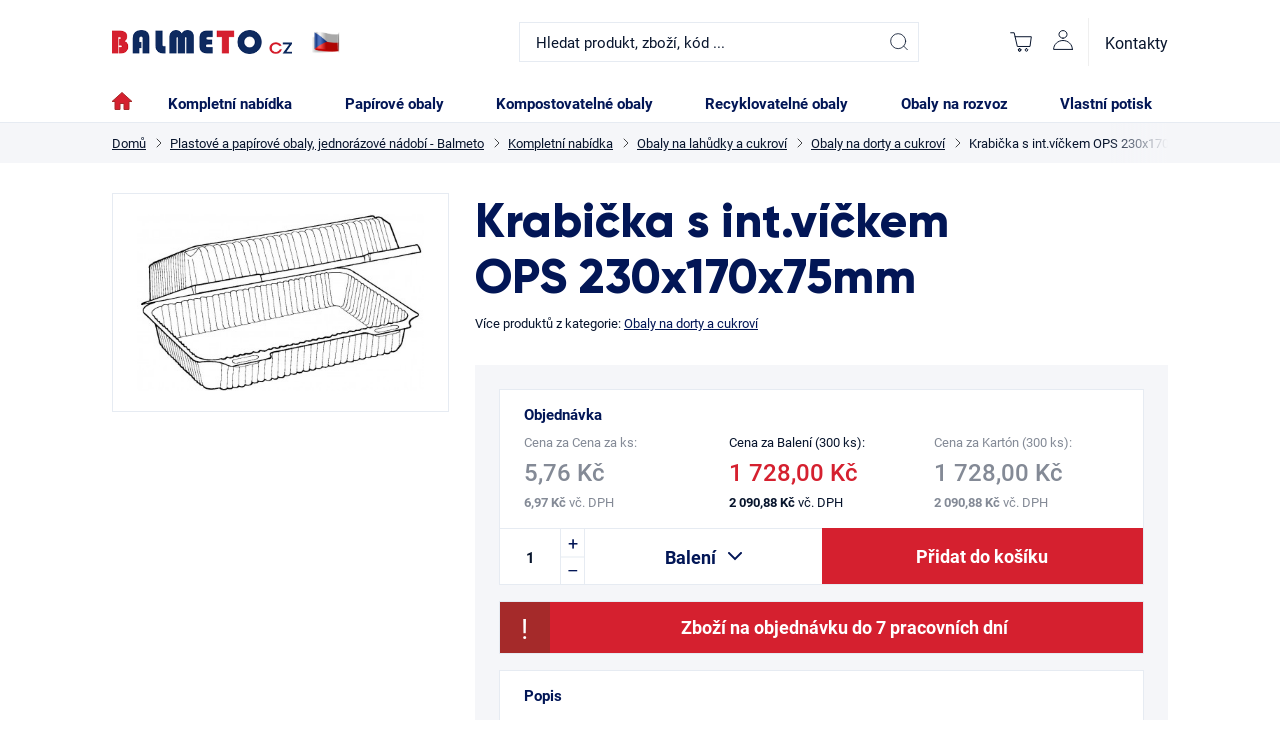

--- FILE ---
content_type: text/html; charset=UTF-8
request_url: https://balmeto.cz/krabicka-s-int-vickem-ops-230x170x75mm/
body_size: 60100
content:
<!DOCTYPE html>
<html lang="cs" class="no-js">
    <head>
        <meta http-equiv="Content-Type" content="text/html; charset=utf-8">
        <meta name="viewport" content="width=device-width, initial-scale=1, shrink-to-fit=no">
        <meta name="description" content="Plastové a papírové obaly, jednorázové nádobí od Balmeto. Papírové obaly, plastové obaly, krabičky na jídlo, plastové nádobí, kelímky na kávu, jednorázové nádobí">
        <meta http-equiv="X-UA-Compatible" content="IE=11" />
        <meta name="robots" content="all, index, follow">
        <meta name="keywords" content="gastro obaly">
        <meta name="author" content="balmeto.cz">
        
        <link rel="stylesheet" type="text/css" href="/assets/frontend/styles/index1_1767623376.css" media="screen, projection">
        <link rel="stylesheet" type="text/css" href="/assets/frontend/styles/print1_1767623376.css" media="print">
        <link rel="stylesheet" type="text/css" href="/assets/frontend/css/cookieconsent.css" media="print" onload="this.media='all'">
                
<script type="text/javascript" src="/bundles/bmatznerjquery/js/jquery.min.js"></script>
<script type="text/javascript" src="/bundles/bmatznerjquery/js/jquery-migrate.js"></script>
<script type="text/javascript" src="/bundles/fpjsformvalidator/js/fp_js_validator.js"></script>
        <script type="text/javascript">FpJsFormValidator.config = {'routing':{'check_unique_entity':null}};</script>
        <script type="text/javascript"></script>

        

        
        <title>	Krabička s int.víčkem OPS 230x170x75mm
 | Balmeto</title>
    </head>

    <body class="web">

            <!-- Facebook Pixel Code -->
<script>
!function(f,b,e,v,n,t,s)
{if(f.fbq)return;n=f.fbq=function(){n.callMethod?
n.callMethod.apply(n,arguments):n.queue.push(arguments)};
if(!f._fbq)f._fbq=n;n.push=n;n.loaded=!0;n.version='2.0';
n.queue=[];t=b.createElement(e);t.async=!0;
t.src=v;s=b.getElementsByTagName(e)[0];
s.parentNode.insertBefore(t,s)}(window,document,'script',
'https://connect.facebook.net/en_US/fbevents.js');
 fbq('init', '2766232676938353'); 
fbq('track', 'PageView');
</script>
<noscript>
 <img height="1" width="1" 
src="https://www.facebook.com/tr?id=2766232676938353&ev=PageView
&noscript=1"/>
</noscript>
    <script type="text/javascript">
/* <![CDATA[ */
var seznam_retargeting_id = 48879;
/* ]]> */
</script>
<script type="text/javascript" src="//c.imedia.cz/js/retargeting.js"></script>
    <!-- Global site tag (gtag.js) - Google Analytics -->
<script async src="https://www.googletagmanager.com/gtag/js?id=UA-225651409-1">
</script>
<script>
  window.dataLayer = window.dataLayer || [];
  function gtag(){dataLayer.push(arguments);}
  gtag('js', new Date());

  gtag('config', 'UA-225651409-1');
</script>

        <script async src="https://www.googletagmanager.com/gtag/js?id=G-G-8FFCDQF6HQ"></script>
<script>
    window.dataLayer = window.dataLayer || [];
    function gtag(){dataLayer.push(arguments);}
    gtag('js', new Date());
    gtag('config', 'G-8FFCDQF6HQ');
</script>

                        <div class="body-wrapper">
        
            
    <header class="header header--ecom">
        <div class="container">
            <div class="header--wrapper header--wrapper--ecom">
                <div class="header--item logo-flag header--item--ecom">
                                            <a class="" href="https://balmeto.cz/ecommerce/">
                            <img class="header--logo" src="/assets/frontend/images/logo.svg" alt="">
                         </a>

                                    </div>
                <div class="header--item header--item--ecom">
                                            <div class="search" id="js-search-autocomplete">
    <button class="search--mobile--button" onclick="document.getElementById('search-form').classList.toggle('is-show')">
        <svg width="20" height="20" viewBox="0 0 24 24" fill="none" xmlns="http://www.w3.org/2000/svg"><circle cx="11" cy="11" r="9" stroke="currentColor" stroke-linecap="round" stroke-linejoin="round"/><path stroke="currentColor" stroke-linecap="round" d="M17.707 17L22 21.293"/></svg>
    </button>
    <form action="https://balmeto.cz/hledani" id="search-form" method="get">
        <div class="search--input--wrap">
                <input
                    type="text"
                    name="q"
                    value=""
                    placeholder="Hledat produkt, zboží, kód ..."
                    class="input search--input"
                    id="js-search-autocomplete-input"
                    autocomplete="off"
                    data-autocomplete-url="https://balmeto.cz/search/autocomplete/"
                />
                <span class="search__form__icon">
                    <i class="svg svg-search"></i>
                </span>
            <button type="submit" class="search--input--btn">
                <svg width="20" height="20" viewBox="0 0 24 24" fill="none" xmlns="http://www.w3.org/2000/svg"><circle cx="11" cy="11" r="9" stroke="currentColor" stroke-linecap="round" stroke-linejoin="round"/><path stroke="currentColor" stroke-linecap="round" d="M17.707 17L22 21.293"/></svg>
            </button>
        </div>
        <div id="js-search-autocomplete-results" class="search--hint--wrapper"></div>
    </form>
</div>

                                    </div>
                <div class="header--item header--item--ecom">
                    <div class="header--control ">
                        <ul class="header--control--ul">
                            <li class="header--control--li">
                                <div class="header--control--li--link" id="js-cart-box" data-reload-url="https://balmeto.cz/cart/box/">
    <div class="header--control--icon">
                <svg width="24" height="24" viewBox="0 0 24 24" fill="none" xmlns="http://www.w3.org/2000/svg">
            <path d="M1.68005 2.77002H5.18005L8.34005 16.48H21.0001L22.3201 6.72002H6.09005" stroke="currentColor" stroke-linecap="round"/>
            <path d="M10.61 18.6201H10.6C9.88208 18.6201 9.30005 19.2021 9.30005 19.9201V19.9301C9.30005 20.6481 9.88208 21.2301 10.6 21.2301H10.61C11.328 21.2301 11.91 20.6481 11.91 19.9301V19.9201C11.91 19.2021 11.328 18.6201 10.61 18.6201Z" stroke="currentColor" stroke-linecap="round"/>
            <path d="M10.61 18.6201H10.6C9.88208 18.6201 9.30005 19.2021 9.30005 19.9201V19.9301C9.30005 20.6481 9.88208 21.2301 10.6 21.2301H10.61C11.328 21.2301 11.91 20.6481 11.91 19.9301V19.9201C11.91 19.2021 11.328 18.6201 10.61 18.6201Z" stroke="currentColor" stroke-linecap="round"/>
            <path d="M17.47 18.6201H17.46C16.7421 18.6201 16.16 19.2021 16.16 19.9201V19.9301C16.16 20.6481 16.7421 21.2301 17.46 21.2301H17.47C18.188 21.2301 18.77 20.6481 18.77 19.9301V19.9201C18.77 19.2021 18.188 18.6201 17.47 18.6201Z" stroke="currentColor" stroke-linecap="round"/>
        </svg>
            </div>

    <div class="header--dropdown">
        <div class="header--basket">
            <div class="header--basket--top">
                                    Váš nákupní košík je prázdný
                 
            </div>
                        <a href="https://balmeto.cz/kosik/" class="btn btn--action header--basket--btn">Přejít do košíku</a>
        </div>
    </div>
</div>

                            </li>
                            <li class="header--control--li">
                                <a class="header--control--li--link js-login-button" href="https://balmeto.cz/prihlaseni/" data-url="https://balmeto.cz/login/form">
                                    <svg width="20" height="20" viewBox="0 0 20 20" fill="none" xmlns="http://www.w3.org/2000/svg"><path d="M19.38 19.412c0-2.362-.988-4.627-2.747-6.297-1.76-1.67-4.145-2.608-6.633-2.608-2.488 0-4.874.938-6.633 2.608C1.607 14.785.62 17.05.62 19.412h18.76zM10 8.221c2.22 0 4.02-1.709 4.02-3.816 0-2.108-1.8-3.817-4.02-3.817-2.22 0-4.02 1.709-4.02 3.817 0 2.107 1.8 3.816 4.02 3.816z" stroke="currentColor" stroke-linecap="round" stroke-linejoin="round"/></svg>
                                </a>
                                <script type="text/javascript">FpJsFormValidator.addModel({'id':'front_login_form','name':'front_login_form','type':'Shopsys\\ShopBundle\\Form\\Front\\Login\\LoginFormType','invalidMessage':'Tato hodnota není platná.','bubbling':true,'data':[],'transformers':[],'children':{'ico':{'id':'front_login_form_ico','name':'ico','type':'Symfony\\Component\\Form\\Extension\\Core\\Type\\TextType','invalidMessage':'Tato hodnota není platná.','bubbling':false,'data':{'form':{'constraints':{'Symfony\\Component\\Validator\\Constraints\\NotBlank':[{'message':'Prosím zadejte IČO','payload':null}]},'groups':['Default']}},'transformers':[],'children':[],'prototype':null},'password':{'id':'front_login_form_password','name':'password','type':'Symfony\\Component\\Form\\Extension\\Core\\Type\\PasswordType','invalidMessage':'Tato hodnota není platná.','bubbling':false,'data':{'form':{'constraints':{'Symfony\\Component\\Validator\\Constraints\\NotBlank':[{'message':'Vyplňte prosím heslo','payload':null}]},'groups':['Default']}},'transformers':[],'children':[],'prototype':null},'rememberMe':{'id':'front_login_form_rememberMe','name':'rememberMe','type':'Symfony\\Component\\Form\\Extension\\Core\\Type\\CheckboxType','invalidMessage':'Tato hodnota není platná.','bubbling':false,'data':[],'transformers':[{'trueValue':'1','name':'Symfony\\Component\\Form\\Extension\\Core\\DataTransformer\\BooleanToStringTransformer'}],'children':[],'prototype':null}},'prototype':null}, false);</script>

<div class="header--dropdown header--dropdown--login">
    <div class="header--login">
        <div class="header--login--top">Váš účet</div>
        <div class="header--login--content">
                                            <form name="front_login_form" method="post" action="/login/check/" novalidate="novalidate" class="js-front-login-window" role="form">

                            <span class="js-validation-errors-list js-validation-error-list-front_login_form in-message  display-none"><ul class="in-message__list"></ul></span>

                  <div class="form--grid form--grid--column">
                    <div class="form--row header--login--row">
                            <div class="input--wrapper">
            <label class="label label--mandatory" for="front_login_form_ico">
                                    IČO
                                :            </label>
            
                <input type="text"  id="front_login_form_ico" name="front_login_form[ico]" required="required" placeholder="IČO" class="input" />

                        <span class="js-validation-errors-list js-validation-error-list-front_login_form_ico form-error form-error--line-block display-none"><span class="form-error__icon"><i class="svg svg-warning"></i></span><ul class="form-error__list"></ul></span>
    </div>

                        <svg width="20" height="20" class="header--login--icon"><use xlink:href="#icon-envelope"></use></svg>
                    </div>
                    <div class="form--row header--login--row">
                            <div class="input--wrapper">
            <label class="label label--mandatory" for="front_login_form_password">
                                    Heslo
                                :            </label>
            
                <input type="password"  id="front_login_form_password" name="front_login_form[password]" required="required" placeholder="Heslo" class="input" />

                        <span class="js-validation-errors-list js-validation-error-list-front_login_form_password form-error form-error--line-block display-none"><span class="form-error__icon"><i class="svg svg-warning"></i></span><ul class="form-error__list"></ul></span>
    </div>

                        <svg width="20" height="20" class="header--login--icon"><use xlink:href="#icon-secure"></use></svg>
                    </div>
                                        <div>    <button type="submit"  id="front_login_form_login" name="front_login_form[login]" class="btn">Přihlásit se</button>
</div>
                                <input type="hidden"  id="front_login_form__token" name="front_login_form[_token]" class="input" value="mcFoMOI2ymY9WygUyEZhlDoyta7RZL5xA8l3yerlZ0E" />
</form>
    

                    <p class="header--login--text">
                      <a href="https://balmeto.cz/zapomenute-heslo/">Zapomněli jste své heslo?</a>
                      <br>
                      Nemáte účet? <a href="https://balmeto.cz/registrace/">Zaregistrujte se</a>
                    </p>
                  </div>
                    </div>
    </div>
</div>



        
                            </li>
                        </ul>
                    </div>
                    <a href="https://balmeto.cz/kontakt/" class="header--item--eshop">
                        Kontakty
                    </a>
                </div>
                                <div class="header--item header--item--ecom-nav">
                    <nav class="nav">
        <input class="nav--switcher" type="checkbox" name="menu" id="menu" hidden="">
    <label class="nav--label--full" for="menu"></label>
    <label class="nav--label" for="menu">
        <span class="nav--label--alt"></span>
        <span class="nav--label--alt"></span>
        <span class="nav--label--alt"></span>
    </label>
    <ul class="nav--ul nav--ul--ecom">
        <a href="https://balmeto.cz/">
            <svg class="nav--home--icon" height="19px" viewBox="0 0 20 19" width="20px" xmlns="http://www.w3.org/2000/svg" xmlns:xlink="http://www.w3.org/1999/xlink">
                <g fill="none" fill-rule="evenodd" stroke="#a72b2b" stroke-width="1"><g fill="#d5202f" id="Core" transform="translate(-506.000000, -255.000000)"><g transform="translate(506.000000, 255.500000)"><path d="M8,17 L8,11 L12,11 L12,17 L17,17 L17,9 L20,9 L10,0 L0,9 L3,9 L3,17 L8,17 Z"/></g></g></g>
            </svg>
            <span class="nav--home--text">Domů</span>
        </a>
                    <li class="nav--li nav--li--ecom">
                <a href="https://balmeto.cz/kompletni-nabidka/"
                   class="nav--li--link nav--li--link--ecom
                                                                                  ">
                                        Kompletní nabídka
                                    </a>
            </li>
                    <li class="nav--li nav--li--ecom">
                <a href="https://balmeto.cz/papirove-obaly/"
                   class="nav--li--link nav--li--link--ecom
                                                                                  ">
                                        Papírové obaly
                                    </a>
            </li>
                    <li class="nav--li nav--li--ecom">
                <a href="https://balmeto.cz/100-kompostovatelne-obaly/"
                   class="nav--li--link nav--li--link--ecom
                                                                                  ">
                                        Kompostovatelné obaly
                                    </a>
            </li>
                    <li class="nav--li nav--li--ecom">
                <a href="https://balmeto.cz/recyklovatelne-obaly-2/"
                   class="nav--li--link nav--li--link--ecom
                                                                                  ">
                                        Recyklovatelné obaly
                                    </a>
            </li>
                    <li class="nav--li nav--li--ecom">
                <a href="https://balmeto.cz/obaly-na-rozvoz/"
                   class="nav--li--link nav--li--link--ecom
                                                                                  ">
                                        Obaly na rozvoz
                                    </a>
            </li>
                <li class="nav--li nav--li--ecom">
            <a href="https://balmeto.cz/vlastni-potisk/" class="nav--li--link nav--li--link--ecom ">
                Vlastní potisk
            </a>
        </li>
        <li class="nav--li nav--li--eshop">
            <a href="https://balmeto.cz/kontakt/" class="nav--li--link nav--li--link--ecom">
                Kontakty
            </a>
        </li>
    </ul>

</nav>

                </div>
                            </div>
        </div>





    </header>


            <main class="main">
                                <div class="breadcrumb">
        <div class="container">
            <div class="breadcrumb--wrapper">
                <div class="breadcrumb--wrap">
                    <div class="breadcrumb--item">
                        <a href="https://balmeto.cz/ecommerce/" class="breadcrumb--link">
                            Domů
                        </a>
                    </div>

                                                                        <div class="breadcrumb--item">
                                <a href="https://balmeto.cz/plastove-a-papirove-obaly-jednorazove-nadobi-balmeto/" class="breadcrumb--link">Plastové a papírové obaly, jednorázové nádobí - Balmeto</a>
                            </div>
                                                                                                <div class="breadcrumb--item">
                                <a href="https://balmeto.cz/kompletni-nabidka/" class="breadcrumb--link">Kompletní nabídka</a>
                            </div>
                                                                                                <div class="breadcrumb--item">
                                <a href="https://balmeto.cz/obaly-na-lahudky-a-cukrovi/" class="breadcrumb--link">Obaly na lahůdky a cukroví</a>
                            </div>
                                                                                                <div class="breadcrumb--item">
                                <a href="https://balmeto.cz/obaly-na-dorty-a-cukrovi/" class="breadcrumb--link">Obaly na dorty a cukroví</a>
                            </div>
                                                                                                <div class='breadcrumb--item'>Krabička s int.víčkem OPS 230x170x75mm</div>
                                                            </div>
            </div>
        </div>
    </div>

                        
            	<div class="detail">
		<div class="container">
			<div class="detail--wrapper">
				<div class="detail--side">
					<div class="detail--mobile">
						<h1 class="headline headline--h1 headline--nospace detail--headline">Krabička s int.víčkem OPS 230x170x75mm</h1>
						<div class="detail--category">Více produktů z kategorie:
							<a class="detail--category--link" href="https://balmeto.cz/obaly-na-dorty-a-cukrovi/">Obaly na dorty a cukroví</a>
						</div>
					</div>
																				<div class="preview">
												<div class="preview--slider">
							<div class="preview--image--wrap">
																	<a href="https://balmeto.cz/content/images/product/original/5111.jpg" class="js-popup-image">
										    <picture>
                    <source media="(min-width: 480px) and (max-width: 768px)" srcset="https://balmeto.cz/content/images/product/default/additional_0_5111.jpg" />
                <img  itemprop="image" class="preview--image image-product" alt="Krabička s int.víčkem OPS 230x170x75mm" title="Krabička s int.víčkem OPS 230x170x75mm" src="https://balmeto.cz/content/images/product/default/5111.jpg" itemprop="image" />    </picture>

									</a>
															</div>
							<div class="preview--control--wrap">
								<div class="preview--control preview--control--prev">
									<svg width="32" height="32" class="">
										<use xlink:href="#icon-slider-arrow"></use>
									</svg>
								</div>
								<div class="preview--control preview--control--next">
									<svg width="32" height="32" class="">
										<use xlink:href="#icon-slider-arrow"></use>
									</svg>
								</div>
							</div>
						</div>
						<div class="preview--thumbnails">
													</div>
											</div>
				</div>
				<div class="detail--content">
					<div class="detail--desktop">
						<h1 class="headline headline--h1 headline--nospace detail--headline">Krabička s int.víčkem OPS 230x170x75mm</h1>
						<div class="detail--category">Více produktů z kategorie:
							<a class="detail--category--link" href="https://balmeto.cz/obaly-na-dorty-a-cukrovi/">Obaly na dorty a cukroví</a>
						</div>
					</div>
					<div class="detail--box">
						<div class="detail--box--inside js-product-detail-add-to-cart-box">
							<h2 class="headline headline--h5 headline--nospace">Objednávka</h2>
							<div class="detail--pricing">
																																																															<div class="detail--pricing--item js-not-sellable tooltip">
											<div class="tooltip--hidden">Produkt nelze zakoupit po 1
												ks</div>
											<div class="detail--pricing--price-for">Cena za
												Cena za
												ks:
											</div>
																																	<div class="detail--pricing--price">5,76 Kč</div>
											<div class="detail--pricing--vat">
												<strong>6,97 Kč
												</strong>
												vč. DPH</div>
										</div>
																																																																<div class="detail--pricing--item js-upper-variant-choice is-active" data-variant-id="24692" data-variant-name="Balení">
											<div class="detail--pricing--price-for">Cena za
																									Balení
													(300 ks):
																							</div>
											<div class="detail--pricing--price">1 728,00 Kč</div>
											<div class="detail--pricing--vat">
												<strong>2 090,88 Kč
												</strong>
												vč. DPH</div>
										</div>
																																																																										<div class="detail--pricing--item js-upper-variant-choice " data-variant-id="24693" data-variant-name="Kartón">
											<div class="detail--pricing--price-for">Cena za
																									Kartón
													(300 ks):
																							</div>
											<div class="detail--pricing--price">1 728,00 Kč</div>
											<div class="detail--pricing--vat">
												<strong>2 090,88 Kč
												</strong>
												vč. DPH</div>
										</div>
																																		</div>
							                            
            <form name="add_product_form" method="post" action="/cart/addProduct/" novalidate="novalidate" class="js-add-product dont-print" data-ajax-url="https://balmeto.cz/cart/addProductAjax/"  role="form">


<div class="detail--add-to-cart js-default-variant"  data-default-variant-id="24692">
    <div class="detail--add-to-cart--edit">
        <div class="detail--add-to-cart--counter js-product-amount-counter">
                    <input type="text"  name="add_product_form[quantity]" required="required" class="detail--add-to-cart--counter--count js-spinbox-input input id__add_product_form_quantity" data-spinbox-min="1" value="1" />

            <div class="detail--add-to-cart--counter--control js-spinbox">
                <div class="detail--add-to-cart--counter--control--button js-spinbox-plus">+</div>
                <div class="detail--add-to-cart--counter--control--button js-spinbox-minus">–</div>
            </div>
        </div>
        <div class="detail--add-to-cart--select js-variants-main-select">
            <div class="detail--add-to-cart--select--wrap">
                <div class="detail--add-to-cart--select--selected js-selected-variant-name">
                                            Balení
                                    </div>
                <svg width="14" height="9" class="detail--add-to-cart--select--icon">
                    <use xlink:href="#icon-select-arrow-thick"></use>
                </svg>
            </div>
            
            <div class="detail--add-to-cart--select--options">
                                                                                                                    <div data-variant-name="Balení" data-variant-id="24692" class="detail--add-to-cart--select--options--option js-variant-choice">Balení</div>
                                                                                <div data-variant-name="Kartón" data-variant-id="24693" class="detail--add-to-cart--select--options--option js-variant-choice">Kartón</div>
                                                </div>
        </div>
    </div>
    <div class="detail--add-to-cart--button">
                        <button type="submit"  name="add_product_form[add]" class="btn btn--action btn--large btn id__add_product_form_add">Přidat do košíku</button>

                        <input type="hidden"  name="add_product_form[productId]" class="js-add-to-cart-product-id input id__add_product_form_productId" value="24694" />

    </div>
</div>
    </form>
    

						</div>
													<div class="detail--box--inside detail-red-box">
								<h2 class="headline headline--h5">Zboží na objednávku do 7 pracovních dní</h2>
							</div>
																		<div class="detail--box--inside">
							<h2 class="headline headline--h5">Popis</h2>
							<div class="lead"></div>
															<p style="margin-top: 24px">Tento obalový prostředek po naplnění či zkompletování spadá do přílohy č.4, části D dle § 15b zákona o obalech, a vztahují se na něj práva a povinnosti stanovené v §10 až §13 zákona o obalech.</p>
														<a class="link" href="https://balmeto.cz/content/wysiwyg/materialy.pdf" target="_blank">Vlastnosti použitého materiálu</a>
						</div>
						<div class="detail--box--inside">
							<h2 class="headline headline--h5">Vlastnosti</h2>
							<div
								class="detail--properties">
								<ul class="detail--properties--ul detail--properties--ul--recycling">
																																																<li class="detail--properties--li"> <div class="detail--properties--li--property">EAN:</div>
											<div class="detail--properties--li--value">0406038</div>
										</li>
																												<li class="detail--properties--li">
											<div class="detail--properties--li--property">Délka:</div>
											<div class="detail--properties--li--value">230mm</div>
										</li>
																												<li class="detail--properties--li">
											<div class="detail--properties--li--property">Šířka:</div>
											<div class="detail--properties--li--value">170mm</div>
										</li>
																												<li class="detail--properties--li">
											<div class="detail--properties--li--property">Výška:</div>
											<div class="detail--properties--li--value">75mm</div>
										</li>
																																														<li class="detail--properties--li">
											<div class="detail--properties--li--property">Materiál:</div>
											<div class="detail--properties--li--value">OPS</div>
										</li>
																												<li class="detail--properties--li">
											<div class="detail--properties--li--property">Barva:</div>
											<div class="detail--properties--li--value">Transparentní</div>
										</li>
																																					<li class="detail--properties--li">
											<div class="detail--properties--li--property">Cena za 1
												ks:</div>
											<div class="detail--properties--li--value">6,97 Kč
												s DPH</div>
										</li>
																												<li class="detail--properties--li">
											<div class="detail--properties--li--property">Balení:</div>
											<div class="detail--properties--li--value">300
												ks</div>
										</li>
																												<li class="detail--properties--li">
											<div class="detail--properties--li--property">Kartón:</div>
											<div class="detail--properties--li--value">300
												ks</div>
										</li>
																										</ul>
							</div>
						</div>
					</div>
				</div>
			</div>
		</div>
			
        <div class="web__main__panel dont-print">
                    </div>
        <div class="modal modal--into-basket">
  <div class="into-basket">
    <svg width="24" height="24" class="into-basket--close">
        <use xlink:href="#icon-close"></use>
    </svg>
    <div class="into-basket--wrapper js-modal-basket-after-insert"></div>
  </div>
</div>

<div class="modal modal--own-logo">
  <div class="own-logo">
    <svg width="24" height="24" class="own-logo--close">
      <use xlink:href="#icon-close"></use>
    </svg>
    <div class="own-logo--wrapper">
      <h2 class="headline headline--h4 headline--nospace amount--headline">Umístění potisku</h2>
      <div class="own-logo--image--wrap">
        <img class="own-logo--image" src="/assets/frontend/images/paper-cup.jpg" srcset="/assets/frontend/images/paper-cup@2x.jpg 2x" alt="">
        <div class="own-logo--upload">
          <div class="own-logo--upload--text">Přetažením nahrejte obrázek</div>
          <div class="own-logo--upload--link">vyberte z adresáře</div>
        </div>
      </div>
    </div>
  </div>
</div>    </main>

        		<div class="ecom-info">
		<div class="container">
			<div class="ecom-info--wrapper">
				<div class="ecom-info--item">																																																																																																			</div>
				<div class="ecom-info--item">
					<ul class="ecom-info--contact">
						<li class="ecom-info--contact--li">
							<a class="ecom-info--contact--li--link" href="tel://+420 604 224 786">+420 604 224 786</a>
						</li>
						<li class="ecom-info--contact--li">
							<a class="ecom-info--contact--li--link" href="mailto:info@balmeto.cz">info@balmeto.cz</a>
						</li>
					</ul>
				</div>
			</div>
		</div>
	</div>

<footer class="footer footer--ecom">
	<div class="container">
		<div class="footer--wrapper">
			<nav class="nav nav--footer footer--item footer--item--ecom">
				<ul class="nav--ul">
					<h2>O nákupu</h2>
					<li class="nav--li">
						<a href="https://balmeto.cz/obchodni-podminky.pdf" class="nav--li--link nav--li--link--ecom-footer">Všeobecné obchodní podmínky</a>
					</li>
					<li class="nav--li">
						<a href="https://balmeto.cz/formular-na-vraceni-obalu.pdf" class="nav--li--link nav--li--link--ecom-footer">Formulář na vrácení obalů</a>
					</li>
					<li class="nav--li">
						<a href="https://balmeto.cz/reklamacni-rad.pdf" class="nav--li--link nav--li--link--ecom-footer">Reklamační řád</a>
					</li>
					<li class="nav--li">
						<a href="https://balmeto.cz/odstoupeni-od-smlouvy.pdf" class="nav--li--link nav--li--link--ecom-footer">Odstoupení od smlouvy</a>
					</li>
					<li class="nav--li">
						<a href="https://balmeto.cz/zpetny-odber-obalu.pdf" class="nav--li--link nav--li--link--ecom-footer">Zpětný odběr obalů</a>
					</li>
					    <li class="nav--li">
        <a class="nav--li--link nav--li--link--ecom-footer" href="https://balmeto.cz/doprava-a-vyse-postovneho/">Doprava a výše poštovného</a>
    </li>


				</ul>
				<ul class="nav--ul">
					<h2>O webu</h2>
					<li class="nav--li">
						<a href="https://balmeto.cz/podminky-uziti-webu.pdf" class="nav--li--link nav--li--link--ecom-footer">Podmínky užití webu</a>
					</li>
					<li class="nav--li">
						<a href="https://balmeto.cz/ochrana-osobnich-udaju.pdf" class="nav--li--link nav--li--link--ecom-footer">Ochrana osobních údajů</a>
					</li>
					<li class="nav--li">
						<a href="https://balmeto.cz/cookies.pdf" class="nav--li--link nav--li--link--ecom-footer">Cookies</a>
					</li>
				</ul>
				<ul class="nav--ul">
					<h2>O nás</h2>
					<li class="nav--li">
						<a href="https://balmeto.cz/o-nas/" class="nav--li--link nav--li--link--ecom-footer">Balmeto</a>
					</li>
					<li class="nav--li">
						<a href="https://balmeto.cz/certifikace-a-osvedceni/" class="nav--li--link nav--li--link--ecom-footer">Certifikace a osvědčení</a>
					</li>
										    <li class="nav--li">
        <a class="nav--li--link nav--li--link--ecom-footer" href="https://balmeto.cz/poradna-pro-papirove-a-plastove-obaly/">Poradna pro papírové a plastové obaly</a>
    </li>


										    <li class="nav--li">
        <a class="nav--li--link nav--li--link--ecom-footer" href="https://balmeto.cz/papirove-kelimky-bez-plastu/">Papírové kelímky bez plastu</a>
    </li>


					<li class="nav--li">
						<a href="https://balmeto.cz/ecommerce/" class="nav--li--link nav--li--link--ecom-footer">Naše produkty</a>
					</li>
					<li class="nav--li">
						<a href="https://balmeto.cz/vlastni-potisk/" class="nav--li--link nav--li--link--ecom-footer">Vlastní potisk</a>
					</li>
					<li class="nav--li">
						<a href="https://balmeto.cz/kontakt/" class="nav--li--link nav--li--link--ecom-footer">Kontakty</a>
					</li>
					<li class="nav--li">
						<a href="https://ekobaleni.cz" target="_blank" class="nav--li--link nav--li--link--ecom-footer">Osvětová činnost</a>
					</li>
				</ul>
				<div class="nav--ul">
					<h2>Prohlášení</h2>
					<li class="nav--li">
						<a href="https://balmeto.cz/drevena-paleta-prohlaseni.pdf" class="nav--li--link nav--li--link--ecom-footer" target="_blank">Dřevěná paleta</a>
					</li>
					<li class="nav--li">
						<a href="https://balmeto.cz/lepenka-prohlaseni.pdf" class="nav--li--link nav--li--link--ecom-footer" target="_blank">Lepenka</a>
					</li>
					<li class="nav--li">
						<a href="https://balmeto.cz/lepenkova-krabice-prohlaseni.pdf" class="nav--li--link nav--li--link--ecom-footer" target="_blank">Lepenková krabice</a>
					</li>
					<li class="nav--li">
						<a href="https://balmeto.cz/pe-sacky-folie-prohlaseni.pdf" class="nav--li--link nav--li--link--ecom-footer" target="_blank">PE sáčky a fólie</a>
					</li>
					<li class="nav--li">
						<a href="https://balmeto.cz/pp-sacky-folie-prohlaseni.pdf" class="nav--li--link nav--li--link--ecom-footer" target="_blank">PP sáčky a fólie</a>
					</li>
					<li class="nav--li">
						<a href="https://balmeto.cz/smrsrtovaci-folie-prohlaseni.pdf" class="nav--li--link nav--li--link--ecom-footer" target="_blank">Smršťovací folie</a>
					</li>
				</nav>
			</div>
			<nav class="nav nav--footer footer--item footer--item--ecom social-media">
				<div class="nav--ul">
					<h2>Sledujte nás</h2>
					<div class="social-media-icons">
						<div class="social-media-icon">
							<a href="https://www.facebook.com/Balmeto" target="_blank">
																	<img alt="fb-icon" src="/assets/frontend/images/icons/fb-blue.svg">
															</a>
						</div>
						<div class="social-media-icon">
							<a href="https://www.instagram.com/balmeto_cz" target="_blank">
																	<img alt="insta-icon" src="/assets/frontend/images/icons/ig-blue.svg">
															</a>
						</div>
						<div class="social-media-icon">
							<a href="https://www.youtube.com/@balmetocz5281" target="_blank">
																	<img alt="youtube-icon" src="/assets/frontend/images/icons/youtube-blue.svg">
															</a>
						</div>
						<div class="social-media-icon">
							<a href="https://www.linkedin.com/company/56406280/admin/?feedType=following" target="_blank">
																	<img alt="linkedin-icon" src="/assets/frontend/images/icons/linkedin-blue.svg">
															</a>
						</div>
																						</div>
				</div>
			</nav>
			<div class="copyright">© 1996-2026
				<a href="https://balmeto.cz/">Balmeto.cz</a>
			</div>
		</div>
	</footer>
	
    </div>

        
        <script type="text/javascript" src="https://secure.smartform.cz/api/v1/smartform.js" async></script>
        <script type="text/javascript">
            var smartform = smartform || {};
            smartform.beforeInit = function initialize() {
                smartform.setClientId('VmUojDaSIH');
            }
        </script>
        
<script type="text/javascript" src="/assets/scripts/cs/frontend/plugins/carousel.min-v1654683644.js"></script>
<script type="text/javascript" src="/assets/scripts/cs/frontend/plugins/jquery-ui.min-v1594642114.js"></script>
<script type="text/javascript" src="/assets/scripts/cs/frontend/plugins/jquery.cookie-v1594642114.js"></script>
<script type="text/javascript" src="/assets/scripts/cs/frontend/plugins/jquery.ui.touch-punch-v1594642114.js"></script>
<script type="text/javascript" src="/assets/scripts/cs/frontend/plugins/minilazyload.min-v1594642114.js"></script>
<script type="text/javascript" src="/assets/scripts/cs/frontend/plugins/modal-video.min-v1676640346.js"></script>
<script type="text/javascript" src="/assets/scripts/cs/frontend/plugins/modernizr-v1594642114.js"></script>
<script type="text/javascript" src="/assets/scripts/cs/frontend/plugins/slick-v1594642114.js"></script>
<script type="text/javascript" src="/assets/scripts/cs/common/components/escape-v1617812528.js"></script>
<script type="text/javascript" src="/assets/scripts/cs/common/components/keyCodes-v1617812528.js"></script>
<script type="text/javascript" src="/assets/scripts/cs/common/register-v1617812528.js"></script>
<script type="text/javascript" src="/assets/scripts/cs/common/bootstrap/tooltip-v1617812528.js"></script>
<script type="text/javascript" src="/assets/scripts/cs/common/bootstrap/popover-v1617812528.js"></script>
<script type="text/javascript" src="/assets/scripts/cs/common/plugins/BazingaJsTranslationBundle.translator-v1617812528.js"></script>
<script type="text/javascript" src="/assets/scripts/cs/common/plugins/fastclick-v1617812528.js"></script>
<script type="text/javascript" src="/assets/scripts/cs/common/plugins/jquery.fix.clone-v1617812528.js"></script>
<script type="text/javascript" src="/assets/scripts/cs/common/plugins/jquery.magnific-popup-v1617812528.js"></script>
<script type="text/javascript" src="/assets/scripts/cs/common/plugins/jquery.ui.datepicker-cs-v1617812528.js"></script>
<script type="text/javascript" src="/assets/scripts/cs/frontend/validation/form/customer-v1594642114.js"></script>
<script type="text/javascript" src="/assets/scripts/cs/frontend/validation/form/order-v1622796681.js"></script>
<script type="text/javascript" src="/assets/scripts/cs/common/validation/ConstraintAll-v1617812528.js"></script>
<script type="text/javascript" src="/assets/scripts/cs/common/validation/ConstraintEmail-v1617812528.js"></script>
<script type="text/javascript" src="/assets/scripts/cs/common/validation/ConstraintEqualTo-v1617812528.js"></script>
<script type="text/javascript" src="/assets/scripts/cs/common/validation/ConstraintGreaterThan-v1617812528.js"></script>
<script type="text/javascript" src="/assets/scripts/cs/common/validation/ConstraintGreaterThanOrEqual-v1617812528.js"></script>
<script type="text/javascript" src="/assets/scripts/cs/common/validation/ConstraintIdenticalTo-v1617812528.js"></script>
<script type="text/javascript" src="/assets/scripts/cs/common/validation/ConstraintLessThan-v1617812528.js"></script>
<script type="text/javascript" src="/assets/scripts/cs/common/validation/ConstraintLessThanOrEqual-v1617812528.js"></script>
<script type="text/javascript" src="/assets/scripts/cs/common/validation/ConstraintNotBlank-v1617812528.js"></script>
<script type="text/javascript" src="/assets/scripts/cs/common/validation/ConstraintNotEqualTo-v1617812528.js"></script>
<script type="text/javascript" src="/assets/scripts/cs/common/validation/ConstraintNotIdenticalTo-v1617812528.js"></script>
<script type="text/javascript" src="/assets/scripts/cs/common/validation/ConstraintNotNull-v1617812528.js"></script>
<script type="text/javascript" src="/assets/scripts/cs/common/validation/ConstraintRange-v1617812528.js"></script>
<script type="text/javascript" src="/assets/scripts/cs/common/validation/ContainsNumericValue-v1617812528.js"></script>
<script type="text/javascript" src="/assets/scripts/cs/common/validation/ShopsysConstraintContains-v1617812528.js"></script>
<script type="text/javascript" src="/assets/scripts/cs/common/validation/ShopsysConstraintMoneyRange-v1617812528.js"></script>
<script type="text/javascript" src="/assets/scripts/cs/common/validation/ShopsysConstraintNotInArray-v1617812528.js"></script>
<script type="text/javascript" src="/assets/scripts/cs/common/validation/ShopsysConstraintNotNegativeMoneyAmount-v1617812528.js"></script>
<script type="text/javascript" src="/assets/scripts/cs/common/validation/ShopsysConstraintNotSelectedDomainToShow-v1617812528.js"></script>
<script type="text/javascript" src="/assets/scripts/cs/common/validation/ShopsysConstraintUniqueCollection-v1617812528.js"></script>
<script type="text/javascript" src="/assets/scripts/cs/common/validation/ShopsysConstraintUniqueEmail-v1617812528.js"></script>
<script type="text/javascript" src="/assets/scripts/cs/common/validation/ShopsysConstraintUniqueProductParameters-v1617812528.js"></script>
<script type="text/javascript" src="/assets/scripts/cs/common/validation/ShopsysFrameworkBundleFormConstraintsEmail-v1617812528.js"></script>
<script type="text/javascript" src="/assets/scripts/cs/common/validation/customizeBundle-v1617812528.js"></script>
<script type="text/javascript" src="/assets/scripts/cs/common/validation/dateTimeToLocalizedStringTransformer-v1617812528.js"></script>
<script type="text/javascript" src="/assets/scripts/cs/common/validation/validation-v1617812528.js"></script>
<script type="text/javascript" src="/assets/scripts/cs/frontend/cart/cartBox-v1608755662.js"></script>
<script type="text/javascript" src="/assets/scripts/cs/frontend/cart/cartRecalculator-v1594642114.js"></script>
<script type="text/javascript" src="/assets/scripts/cs/frontend/order/comgate-v1603989122.js"></script>
<script type="text/javascript" src="/assets/scripts/cs/frontend/order/order-v1603901058.js"></script>
<script type="text/javascript" src="/assets/scripts/cs/frontend/order/orderRememberData-v1594642114.js"></script>
<script type="text/javascript" src="/assets/scripts/cs/frontend/order/preview-v1594642114.js"></script>
<script type="text/javascript" src="/assets/scripts/cs/frontend/product/addProduct-v1637659752.js"></script>
<script type="text/javascript" src="/assets/scripts/cs/frontend/product/bestsellingProducts-v1594642114.js"></script>
<script type="text/javascript" src="/assets/scripts/cs/frontend/product/gallery-v1594642114.js"></script>
<script type="text/javascript" src="/assets/scripts/cs/frontend/product/notSellable-v1603811242.js"></script>
<script type="text/javascript" src="/assets/scripts/cs/frontend/product/productList.AjaxFilter-v1594642114.js"></script>
<script type="text/javascript" src="/assets/scripts/cs/frontend/product/productList-v1594642114.js"></script>
<script type="text/javascript" src="/assets/scripts/cs/frontend/product/productListCategoryToggler-v1594642114.js"></script>
<script type="text/javascript" src="/assets/scripts/cs/frontend/product/variants-v1611237691.js"></script>
<script type="text/javascript" src="/assets/scripts/cs/common/ajax-v1617812528.js"></script>
<script type="text/javascript" src="/assets/scripts/cs/common/checkboxToggle-v1617812528.js"></script>
<script type="text/javascript" src="/assets/scripts/cs/common/loaderOverlay-v1617812528.js"></script>
<script type="text/javascript" src="/assets/scripts/cs/common/magnificPopup.custom-v1617812528.js"></script>
<script type="text/javascript" src="/assets/scripts/cs/common/number-v1617812528.js"></script>
<script type="text/javascript" src="/assets/scripts/cs/common/translator-v1617812528.js"></script>
<script type="text/javascript" src="/assets/scripts/cs/frontend/categoryPanel-v1594642114.js"></script>
<script type="text/javascript" src="/assets/scripts/cs/frontend/constant-v1594642114.js"></script>
<script type="text/javascript" src="/assets/scripts/cs/frontend/contactForm-v1594642114.js"></script>
<script type="text/javascript" src="/assets/scripts/cs/frontend/cookies-v1594642114.js"></script>
<script type="text/javascript" src="/assets/scripts/cs/frontend/form-v1594642114.js"></script>
<script type="text/javascript" src="/assets/scripts/cs/frontend/history-v1594642114.js"></script>
<script type="text/javascript" src="/assets/scripts/cs/frontend/honeyPot-v1594642114.js"></script>
<script type="text/javascript" src="/assets/scripts/cs/frontend/lazyLoadInit-v1594642114.js"></script>
<script type="text/javascript" src="/assets/scripts/cs/frontend/legalConditions-v1594642114.js"></script>
<script type="text/javascript" src="/assets/scripts/cs/frontend/login-v1617812528.js"></script>
<script type="text/javascript" src="/assets/scripts/cs/frontend/modal-video-play-v1676640346.js"></script>
<script type="text/javascript" src="/assets/scripts/cs/frontend/modernizr.custom-v1594642114.js"></script>
<script type="text/javascript" src="/assets/scripts/cs/frontend/newsletterSubscriptionForm-v1594642114.js"></script>
<script type="text/javascript" src="/assets/scripts/cs/frontend/promoCode-v1594642114.js"></script>
<script type="text/javascript" src="/assets/scripts/cs/frontend/rangeSlider-v1594642114.js"></script>
<script type="text/javascript" src="/assets/scripts/cs/frontend/responsive-v1594642114.js"></script>
<script type="text/javascript" src="/assets/scripts/cs/frontend/responsiveToggle-v1594642114.js"></script>
<script type="text/javascript" src="/assets/scripts/cs/frontend/responsiveTooltip-v1594642114.js"></script>
<script type="text/javascript" src="/assets/scripts/cs/frontend/safariDetection-v1594642114.js"></script>
<script type="text/javascript" src="/assets/scripts/cs/frontend/searchAutocomplete-v1594642114.js"></script>
<script type="text/javascript" src="/assets/scripts/cs/frontend/slickInit-v1655284130.js"></script>
<script type="text/javascript" src="/assets/scripts/cs/frontend/spinbox-v1611237691.js"></script>
<script type="text/javascript" src="/assets/scripts/cs/frontend/url-v1594642114.js"></script>
<script type="text/javascript" src="/assets/scripts/cs/frontend/window-v1594642114.js"></script>
<script type="text/javascript" src="/assets/scripts/cs/frontend/windowFunctions-v1594642114.js"></script>
<script type="text/javascript" src="/assets/scripts/cs/common/components/datePicker-v1617812528.js"></script>
<script type="text/javascript" src="/assets/scripts/cs/common/components/filterAllNodes-v1617812528.js"></script>
<script type="text/javascript" src="/assets/scripts/cs/common/components/hybridTabs-v1617812528.js"></script>
<script type="text/javascript" src="/assets/scripts/cs/common/components/tabs-v1617812528.js"></script>
<script type="text/javascript" src="/assets/scripts/cs/common/components/timeout-v1617812528.js"></script>
<script type="text/javascript" src="/assets/scripts/cs/common/components/toggleElement-v1617812528.js"></script>
<script type="text/javascript" src="/assets/scripts/cs/common/components/tooltip-v1617812528.js"></script>
<script type="text/javascript" src="/assets/scripts/cs/frontend/components/ajaxMoreLoader-v1594642114.js"></script>
<script type="text/javascript" src="/assets/scripts/cs/frontend/components/popup-v1603268901.js"></script>
<script type="text/javascript" src="/assets/scripts/cs/frontend/components/responsiveTabs-v1594642114.js"></script>
<script type="text/javascript" src="/assets/scripts/cs/frontend/balmeto/04-slick-init-v1594642114.js"></script>
<script type="text/javascript" src="/assets/scripts/cs/frontend/balmeto/add-to-cart-v1594642114.js"></script>
<script type="text/javascript" src="/assets/scripts/cs/frontend/balmeto/adver-carousel-v1654683644.js"></script>
<script type="text/javascript" src="/assets/scripts/cs/frontend/balmeto/amount-trigger-v1594642114.js"></script>
<script type="text/javascript" src="/assets/scripts/cs/frontend/balmeto/aos-init-v1594642114.js"></script>
<script type="text/javascript" src="/assets/scripts/cs/frontend/balmeto/cart-input-max-value-v1594642114.js"></script>
<script type="text/javascript" src="/assets/scripts/cs/frontend/balmeto/filter-v1594642114.js"></script>
<script type="text/javascript" src="/assets/scripts/cs/frontend/balmeto/header-conrol-v1608755662.js"></script>
<script type="text/javascript" src="/assets/scripts/cs/frontend/balmeto/header-language-v1594642114.js"></script>
<script type="text/javascript" src="/assets/scripts/cs/frontend/balmeto/into-basket-trigger-v1594642114.js"></script>
<script type="text/javascript" src="/assets/scripts/cs/frontend/balmeto/map-v1594642114.js"></script>
<script type="text/javascript" src="/assets/scripts/cs/frontend/balmeto/options-v1607697966.js"></script>
<script type="text/javascript" src="/assets/scripts/cs/frontend/balmeto/own-logo-trigger-v1594642114.js"></script>
<script type="text/javascript" src="/assets/scripts/cs/frontend/balmeto/pagination-v1612275562.js"></script>
<script type="text/javascript" src="/assets/scripts/cs/frontend/balmeto/parallax-v1594642114.js"></script>
<script type="text/javascript" src="/assets/scripts/cs/frontend/balmeto/shipping-v1594642114.js"></script>
<script type="text/javascript" src="/assets/scripts/cs/frontend/balmeto/sticky-cart-price-v1612272914.js"></script>
<script type="text/javascript" src="/assets/scripts/cs/frontend/balmeto/sticky-detail-photos-v1617805029.js"></script>
<script type="text/javascript" src="/assets/scripts/cs/frontend/balmeto/sticky-header-v1594642114.js"></script>
<script type="text/javascript" src="/assets/scripts/cs/frontend/balmeto/svgSprite-v1594642114.js"></script>
<script type="text/javascript" src="/assets/scripts/cs/frontend/balmeto/vendor-slick-v1594642114.js"></script>
<script type="text/javascript" src="/assets/scripts/cs/frontend/ares/aresPrefillByIco-v1616006902.js"></script>
<script type="text/javascript" src="/assets/scripts/cs/frontend/customer/favorite-v1665650645.js"></script>

                    <script defer src="/assets/frontend/scripts/cookieconsent.js" ></script>
            <script>
                window.addEventListener('load', function(){

                    // obtain plugin
                    var cc = initCookieConsent();

                    // run plugin with your configuration
                    cc.run({
                        current_lang: 'en',
                        autoclear_cookies: true,                   // default: false
                        page_scripts: true,                        // default: false

                        // mode: 'opt-in'                          // default: 'opt-in'; value: 'opt-in' or 'opt-out'
                        // delay: 0,                               // default: 0
                        // auto_language: '',                      // default: null; could also be 'browser' or 'document'
                        // autorun: true,                          // default: true
                        // force_consent: false,                   // default: false
                        // hide_from_bots: true,                   // default: true
                        // remove_cookie_tables: false             // default: false
                        // cookie_name: 'cc_cookie',               // default: 'cc_cookie'
                        // cookie_expiration: 182,                 // default: 182 (days)
                        // cookie_necessary_only_expiration: 182   // default: disabled
                        // cookie_domain: location.hostname,       // default: current domain
                        // cookie_path: '/',                       // default: root
                        // cookie_same_site: 'Lax',                // default: 'Lax'
                        // use_rfc_cookie: false,                  // default: false
                        // revision: 0,                            // default: 0

                        onFirstAction: function(user_preferences, cookie){
                            // callback triggered only once on the first accept/reject action
                        },

                        onAccept: function (cookie) {
                            // callback triggered on the first accept/reject action, and after each page load
                        },

                        onChange: function (cookie, changed_categories) {
                            // callback triggered when user changes preferences after consent has already been given
                        },

                        languages: {
                            'en': {
                                consent_modal: {
                                    title: Shopsys.translator.trans('Používáme cookies!'),
                                    description: Shopsys.translator.trans('Dobrý den, tento web používá nezbytné soubory cookie k zajištění správného fungování a sledovací soubory cookie, abychom pochopili, jak s nimi komunikujete. Ten bude nastaven až po souhlasu.') + '<button type="button" data-cc="c-settings" class="cc-link">' + Shopsys.translator.trans('Nech mě vybrat') + '</button>',
                                    primary_btn: {
                                        text: Shopsys.translator.trans('Přijmout vše'),
                                        role: 'accept_all'              // 'accept_selected' or 'accept_all'
                                    },
                                    secondary_btn: {
                                        text: Shopsys.translator.trans('Odmítnout vše'),
                                        role: 'accept_necessary'        // 'settings' or 'accept_necessary'
                                    },
                                    buttons: [
                                        {
                                            text: 'Custom Button',
                                            role: 'custom_action',
                                            function: function () {
                                                // Do something when the custom button is clicked
                                            }
                                        }
                                    ]
                                },
                                settings_modal: {
                                    title: Shopsys.translator.trans('Předvolby souborů cookie'),
                                    save_settings_btn: Shopsys.translator.trans('Uložit nastavení'),
                                    accept_all_btn: Shopsys.translator.trans('Přijmout vše'),
                                    reject_all_btn: Shopsys.translator.trans('Odmítnout vše'),
                                    close_btn_label: Shopsys.translator.trans('Zavřít'),
                                    cookie_table_headers: [
                                        {col1: 'Name'},
                                        {col2: 'Domain'},
                                        {col3: 'Expiration'},
                                        {col4: 'Description'}
                                    ],
                                    blocks: [
                                        {
                                            title: Shopsys.translator.trans('Používání souborů cookie') + ' 📢',
                                            description: Shopsys.translator.trans('Soubory cookie používám k zajištění základních funkcí webu a ke zlepšení vašeho online zážitku. Pro každou kategorii si můžete vybrat, zda se chcete přihlásit/odhlásit, kdykoli budete chtít. Další podrobnosti týkající se souborů cookie a dalších citlivých údajů naleznete v úplném znění') + ' ' + '<a href="https://balmeto.cz/obchodni-podminky.pdf" class="cc-link">' + Shopsys.translator.trans('Obchodních podmínek') + '</a>.'
                                        }, {
                                            title: Shopsys.translator.trans('Nezbytně nutné cookies'),
                                            description: Shopsys.translator.trans('Tyto soubory cookie jsou nezbytné pro správné fungování mých webových stránek. Bez těchto cookies by web nefungoval správně'),
                                            toggle: {
                                                value: 'necessary',
                                                enabled: true,
                                                readonly: true          // cookie categories with readonly=true are all treated as "necessary cookies"
                                            }
                                        }, {
                                            title: Shopsys.translator.trans('Soubory cookie výkonu a Analytics'),
                                            description: Shopsys.translator.trans('Tyto soubory cookie umožňují webu zapamatovat si volby, které jste provedli v minulosti'),
                                            toggle: {
                                                value: 'analytics',     // your cookie category
                                                enabled: false,
                                                readonly: false
                                            },
                                            cookie_table: [             // list of all expected cookies
                                                {
                                                    col1: '^_ga',       // match all cookies starting with "_ga"
                                                    col2: 'google.com',
                                                    col3: '2 years',
                                                    col4: 'description ...',
                                                    is_regex: true
                                                },
                                                {
                                                    col1: '_gid',
                                                    col2: 'google.com',
                                                    col3: '1 day',
                                                    col4: 'description ...',
                                                }
                                            ]
                                        }, {
                                            title: Shopsys.translator.trans('Soubory cookie pro reklamu a cílení'),
                                            description: Shopsys.translator.trans('Tyto soubory cookie shromažďují informace o tom, jak web používáte, které stránky jste navštívili a na které odkazy jste klikli. Všechna data jsou anonymizována a nelze je použít k vaší identifikaci'),
                                            toggle: {
                                                value: 'targeting',
                                                enabled: false,
                                                readonly: false
                                            }
                                        }, {
                                            title: Shopsys.translator.trans('Více informací'),
                                            description: Shopsys.translator.trans('Máte-li jakékoli dotazy týkající se našich zásad týkajících se souborů cookie a vašich voleb, prosím') + ' ' + '<a class="cc-link" href="https://balmeto.cz/kontakt/">' + Shopsys.translator.trans('kontaktujte nás') + '</a>.',
                                        }
                                    ]
                                }
                            }
                        }
                    });
                });
            </script>
            </body>
</html>


--- FILE ---
content_type: application/javascript
request_url: https://balmeto.cz/assets/scripts/cs/frontend/product/addProduct-v1637659752.js
body_size: 1462
content:
( function ( $ ) { 
	Shopsys = window.Shopsys || { };
	Shopsys.addProduct = Shopsys.addProduct || { };
	Shopsys.addProduct.init = function ( $container ) { 
		$container.filterAllNodes ( 'form.js-add-product' ) . bind ( 'submit.addProductAjaxSubmit', Shopsys.addProduct.ajaxSubmit );
	};
	Shopsys.addProduct.ajaxSubmit = function ( event ) { 
		var addToCartVariantId = $ ( this ) . closest ( '.js-product-detail-add-to-cart-box' ) . find ( '.js-upper-variant-choice.is-active' ) . data ( 'variant-id' );
		if ( typeof addToCartVariantId !== 'undefined' ) {
			$ ( this ) . find ( '.js-add-to-cart-product-id' ) . val ( addToCartVariantId );
		}
		Shopsys.ajax ( { url : $ ( this ) . data ( 'ajax-url' ), type : 'POST', data : $ ( this ) . serialize ( ), dataType : 'html', success : Shopsys.addProduct.onSuccess, error : Shopsys.addProduct.onError } );
		event.preventDefault ( );
	};
	Shopsys.addProduct.onSuccess = function ( data ) { 
		$ ( '.js-modal-basket-after-insert' ) . html ( data );
		$ ( '.modal--into-basket' ) . addClass ( 'is-active' );
		$ ( '.into-basket' ) . addClass ( 'is-active' );
		$ ( 'body' ) . addClass ( 'js-freeze' );
		$ ( '#js-cart-box' ) . trigger ( 'reload' );
	};
	Shopsys.addProduct.onError = function ( jqXHR ) { 
		if ( jqXHR.status !== 0 ) {
			Shopsys.window ( { content : Shopsys.translator.trans ( "Operace se nezda\u0159ila" ) } );
		}
	};
	Shopsys.register.registerCallback ( Shopsys.addProduct.init );
} ) ( jQuery );

--- FILE ---
content_type: image/svg+xml
request_url: https://balmeto.cz/assets/frontend/images/icons/fb-blue.svg
body_size: 590
content:
<svg xmlns="http://www.w3.org/2000/svg" viewBox="0 0 206.38 206.4"><defs><style>.cls-1{fill:#021656;}.cls-2{fill:#fff;}</style></defs><title>Asset 4</title><g id="Layer_2" data-name="Layer 2"><g id="_ëîé_1" data-name="‘ëîé_1"><path class="cls-1" d="M206.38,53.88v98.63A54,54,0,0,1,152.5,206.4H53.87A54,54,0,0,1,0,152.51V53.88A53.94,53.94,0,0,1,53.87,0H152.5A54,54,0,0,1,206.38,53.88Z"/><path class="cls-2" d="M148.7,67.17V37.34H122.33A37.86,37.86,0,0,0,84.47,75.2v27.29H57.68v31.13H84.47V206.4h32.71V133.15h24.49l4.68-30.92H117.18v-22a13.07,13.07,0,0,1,13.07-13.06Z"/></g></g></svg>

--- FILE ---
content_type: image/svg+xml
request_url: https://balmeto.cz/assets/frontend/images/logo.svg
body_size: 17691
content:
<svg xmlns="http://www.w3.org/2000/svg" xmlns:xlink="http://www.w3.org/1999/xlink" width="180" height="24"><defs><clipPath id="id-0a"><path d="M0 0h180v24H0z"/></clipPath><image id="id-1b" width="326" height="43" xlink:href="[data-uri]"/></defs><g clip-path="url(&quot;#id-0a&quot;)"><use transform="translate(-.977) scale(.55814)" xlink:href="#id-1b"/></g></svg>

--- FILE ---
content_type: application/javascript
request_url: https://balmeto.cz/assets/scripts/cs/common/validation/ShopsysConstraintNotInArray-v1617812528.js
body_size: 555
content:
( function ( $ ) { 
	ShopsysFrameworkBundleFormConstraintsNotInArray = function ( ) { 
		var self = this;
		this.message = '';
		this.array = [ ];
		this.validate = function ( value ) { 
			if ( $.inArray ( value, this.array ) !== - 1 ) {
				self.message = self.message.replace ( '{{ array }}', self.formatArray ( self.array ) );
				return [ self.message ];
			}
			else {
				return [ ];
			}
		};
		this.formatArray = function ( values ) { 
			if ( ! $.isArray ( values ) ) {
				return values;
			}
			return values.join ( );
		};
	};
} ) ( jQuery );

--- FILE ---
content_type: application/javascript
request_url: https://balmeto.cz/assets/scripts/cs/common/components/keyCodes-v1617812528.js
body_size: 208
content:
( function ( $ ) { 
	Shopsys = window.Shopsys || { };
	Shopsys.keyCodes = Shopsys.keyCodes || { };
	Shopsys.keyCodes.ENTER = 13;
	Shopsys.keyCodes.ESCAPE = 27;
	Shopsys.keyCodes.BACKSPACE = 8;
} ) ( jQuery );

--- FILE ---
content_type: application/javascript
request_url: https://balmeto.cz/assets/scripts/cs/frontend/components/ajaxMoreLoader-v1594642114.js
body_size: 2764
content:
( function ( $ ) { 
	Shopsys = window.Shopsys || { };
	Shopsys.AjaxMoreLoader = Shopsys.AjaxMoreLoader || { };
	Shopsys.list = Shopsys.list || { };
	var optionsDefaults = { buttonTextCallback : function ( loadNextCount ) { 
		return Shopsys.translator.transChoice ( "{1}Na\u010d\u00edst dal\u0161\u00ed polo\u017eku|[2,4]Na\u010d\u00edst dal\u0161\u00ed %loadNextCount% polo\u017eky|[5,Inf]Na\u010d\u00edst dal\u0161\u00edch %loadNextCount% polo\u017eek", loadNextCount, { '%loadNextCount%' : loadNextCount } );
	} };
	Shopsys.AjaxMoreLoader = function ( $wrapper, options ) { 
		var $loadMoreButton;
		var $currentList;
		var $paginationToItemSpan;
		var totalCount;
		var pageSize;
		var page;
		var pageQueryParameter;
		var paginationToItem;
		var url;
		options = $.extend ( { }, optionsDefaults, options );
		this.init = function ( ) { 
			$loadMoreButton = $wrapper.filterAllNodes ( '.js-load-more-button' );
			$currentList = $wrapper.filterAllNodes ( '.js-list' );
			$paginationToItemSpan = $wrapper.filterAllNodes ( '.js-pagination-to-item' );
			totalCount = $loadMoreButton.data ( 'total-count' );
			pageSize = $loadMoreButton.data ( 'page-size' );
			page = $loadMoreButton.data ( 'page' );
			pageQueryParameter = $loadMoreButton.data ( 'page-query-parameter' ) || 'page';
			paginationToItem = $loadMoreButton.data ( 'pagination-to-item' );
			url = $loadMoreButton.data ( 'url' ) || document.location;
			updateLoadMoreButton ( );
			$loadMoreButton.on ( 'click', onClickLoadMoreButton );
		};
		var onClickLoadMoreButton = function ( ) { 
			$ ( this ) . hide ( );
			var requestData = { };
			requestData[pageQueryParameter] = page + 1;
			Shopsys.ajax ( { loaderElement : $wrapper, type : 'GET', url : url, data : requestData, success : function ( data ) { 
				var $response = $ ( $.parseHTML ( data ) );
				var $nextItems = $response.find ( '.js-list > *' );
				$currentList.append ( $nextItems );
				page ++;
				paginationToItem += $nextItems.length;
				$paginationToItemSpan.text ( paginationToItem );
				updateLoadMoreButton ( );
				Shopsys.lazyLoadCall.inContainer ( $currentList );
				Shopsys.register.registerNewContent ( $nextItems );
			} } );
		};
		var updateLoadMoreButton = function ( ) { 
			var remaining = totalCount - page * pageSize;
			var loadNextCount = remaining >= pageSize ? pageSize : remaining;
			var buttonText = options.buttonTextCallback ( loadNextCount );
			$loadMoreButton.val ( buttonText ) . toggle ( remaining > 0 );
		};
	};
	Shopsys.register.registerCallback ( function ( $container ) { 
		$container.filterAllNodes ( '.js-list-with-paginator' ) . each ( function ( ) { 
			var ajaxMoreLoader = new Shopsys . AjaxMoreLoader ( $ ( this ) );
			ajaxMoreLoader.init ( );
		} );
	} );
} ) ( jQuery );

--- FILE ---
content_type: application/javascript
request_url: https://balmeto.cz/assets/scripts/cs/frontend/balmeto/shipping-v1594642114.js
body_size: 208
content:
( function ( $ ) { 
	$ ( '.basket--shipping--item' ) . click ( function ( e ) { 
		$ ( '.basket--shipping--item' ) . removeClass ( 'is-active' );
		$ ( this ) . addClass ( 'is-active' );
	} );
} ) ( jQuery );

--- FILE ---
content_type: application/javascript
request_url: https://balmeto.cz/assets/scripts/cs/frontend/balmeto/into-basket-trigger-v1594642114.js
body_size: 796
content:
( function ( $ ) { 
	$ ( '.into-basket-trigger' ) . click ( function ( e ) { 
		$ ( '.modal--into-basket' ) . addClass ( 'is-active' );
		$ ( '.into-basket' ) . addClass ( 'is-active' );
		$ ( 'body' ) . addClass ( 'js-freeze' );
		e.preventDefault ( );
		e.stopPropagation ( );
	} );
	$ ( '.into-basket--close' ) . click ( function ( e ) { 
		$ ( '.modal--into-basket' ) . removeClass ( 'is-active' );
		$ ( '.into-basket' ) . removeClass ( 'is-active' );
		$ ( 'body' ) . removeClass ( 'js-freeze' );
	} );
	$ ( document ) . click ( function ( e ) { 
		if ( ! $ ( e.target ) . is ( '.into-basket *' ) ) {
			$ ( '.modal--into-basket' ) . removeClass ( 'is-active' );
			$ ( '.into-basket' ) . removeClass ( 'is-active' );
			$ ( 'body' ) . removeClass ( 'js-freeze' );
		}
	} );
} ) ( jQuery );

--- FILE ---
content_type: application/javascript
request_url: https://balmeto.cz/assets/scripts/cs/common/validation/validation-v1617812528.js
body_size: 1178
content:
( function ( $ ) { 
	Shopsys = window.Shopsys || { };
	Shopsys.validation = Shopsys.validation || { };
	Shopsys.register.registerCallback ( function ( $container ) { 
		$container.filterAllNodes ( '.js-no-validate-button' ) . click ( function ( ) { 
			$ ( this ) . closest ( 'form' ) . addClass ( 'js-no-validate' );
		} );
		$container.filterAllNodes ( '.js-validation-error-close' ) . click ( function ( ) { 
			$ ( this ) . closest ( '.js-validation-error' ) . hide ( );
		} );
		$container.filterAllNodes ( '.js-validation-error-toggle' ) . click ( function ( ) { 
			$ ( this ) . closest ( '.js-validation-errors-list' ) . find ( '.js-validation-error' ) . toggle ( );
		} );
	} );
	Shopsys.validation.findElementsToHighlight = function ( $formInput ) { 
		return $formInput.filter ( 'input, select, textarea, .form-line' );
	};
	Shopsys.validation.highlightSubmitButtons = function ( $form ) { 
		var $submitButtons = $form.find ( '.btn[type="submit"]:not(.js-no-validate-button)' );
		if ( Shopsys.validation.isFormValid ( $form ) ) {
			$submitButtons.removeClass ( 'btn--disabled' );
		}
		else {
			$submitButtons.addClass ( 'btn--disabled' );
		}
	};
} ) ( jQuery );

--- FILE ---
content_type: application/javascript
request_url: https://balmeto.cz/assets/scripts/cs/common/plugins/jquery.fix.clone-v1617812528.js
body_size: 1572
content:
// Textarea and select clone() bug workaround | Spencer Tipping
// Licensed under the terms of the MIT source code license

// Motivation.
// jQuery's clone() method works in most cases, but it fails to copy the value of textareas and select elements. This patch replaces jQuery's clone() method with a wrapper that fills in the
// values after the fact.

// An interesting error case submitted by Piotr Przybyl: If two <select> options had the same value, the clone() method would select the wrong one in the cloned box. The fix, suggested by Piotr
// and implemented here, is to use the selectedIndex property on the <select> box itself rather than relying on jQuery's value-based val().

(function (original) {
  jQuery.fn.clone = function () {
    var result           = original.apply(this, arguments),
        my_textareas     = this.find('textarea').add(this.filter('textarea')),
        result_textareas = result.find('textarea').add(result.filter('textarea')),
        my_selects       = this.find('select').add(this.filter('select')),
        result_selects   = result.find('select').add(result.filter('select'));

    for (var i = 0, l = my_textareas.length; i < l; ++i) $(result_textareas[i]).val($(my_textareas[i]).val());
    for (var i = 0, l = my_selects.length;   i < l; ++i) {
      for (var j = 0, m = my_selects[i].options.length; j < m; ++j) {
        if (my_selects[i].options[j].selected === true) {
          result_selects[i].options[j].selected = true;
        }
      }
    }
    return result;
  };
}) (jQuery.fn.clone);

// Generated by SDoc 


--- FILE ---
content_type: image/svg+xml
request_url: https://balmeto.cz/assets/frontend/images/icons/youtube-blue.svg
body_size: 603
content:
<svg xmlns="http://www.w3.org/2000/svg" viewBox="0 0 206.38 206.4"><defs><style>.cls-1{fill:#021656;}.cls-2{fill:#fff;}</style></defs><title>Asset 5</title><g id="Layer_2" data-name="Layer 2"><g id="_ëîé_1" data-name="‘ëîé_1"><path class="cls-1" d="M152.5,0H53.87A53.94,53.94,0,0,0,0,53.88v98.63A54,54,0,0,0,53.87,206.4H152.5a54,54,0,0,0,53.88-53.89V53.88A54,54,0,0,0,152.5,0Z"/><rect class="cls-2" x="36.91" y="55.7" width="132.55" height="94.99" rx="29.68"/><polygon class="cls-1" points="125.2 103.2 107.23 114.08 89.27 124.96 89.27 103.2 89.27 81.44 107.23 92.32 125.2 103.2"/></g></g></svg>

--- FILE ---
content_type: application/javascript
request_url: https://balmeto.cz/assets/scripts/cs/frontend/components/responsiveTabs-v1594642114.js
body_size: 760
content:
( function ( $ ) { 
	Shopsys = window.Shopsys || { };
	Shopsys.register.registerCallback ( function ( $container ) { 
		$container.filterAllNodes ( '.js-responsive-tabs' ) . each ( function ( ) { 
			var hybridTabs = new Shopsys . hybridTabs . HybridTabs ( $ ( this ) );
			hybridTabs.init ( getHybridTabsModeForCurrentResponsiveMode ( ) );
			Shopsys.responsive.registerOnLayoutChange ( function ( ) { 
				hybridTabs.setTabsMode ( getHybridTabsModeForCurrentResponsiveMode ( ) );
			} );
			function getHybridTabsModeForCurrentResponsiveMode ( ) { 
				if ( Shopsys.responsive.isDesktopVersion ( ) ) {
					return Shopsys.hybridTabs.TABS_MODE_SINGLE;
				}
				else {
					return Shopsys.hybridTabs.TABS_MODE_MULTIPLE;
				}
			}
		} );
	} );
} ) ( jQuery );

--- FILE ---
content_type: application/javascript
request_url: https://balmeto.cz/assets/scripts/cs/frontend/balmeto/sticky-detail-photos-v1617805029.js
body_size: 1904
content:
( function ( $ ) { 
	if ( $ ( '.detail--wrapper' ) . length ) {
		$ ( window ) . scroll ( function ( ) { 
			stickyHeader ( );
		} );
		$ ( window ) . on ( 'load', function ( ) { 
			stickyHeader ( );
			var content = document.querySelector ( '.detail--wrapper' );
			var config = { subtree : true, childList : true };
			var observer = new MutationObserver ( function ( mutations ) { 
				stickyHeader ( );
			} );
			var observer1 = new window . ResizeObserver ( function ( ) { 
				stickyHeader ( );
			} );
			observer.observe ( content, config );
			observer1.observe ( content );
		} );
		var bodyWidth = window.innerWidth;
		$ ( window ) . on ( 'resize', function ( ) { 
			if ( bodyWidth !== window.innerWidth ) {
				bodyWidth = window.innerWidth;
				stickyHeader ( );
			}
		} );
	}
	function stickyHeader ( ) { 
		var header = $ ( '.header' );
		var content = $ ( '.detail--wrapper' );
		var fixed = $ ( '.preview' );
		var basketSide = $ ( '.detail--side' );
		var scrollValue = content.position ( ) . top - header.outerHeight ( ) - parseInt ( basketSide.css ( 'margin-right' ) );
		var fixedPosition = header.outerHeight ( ) + parseInt ( basketSide.css ( 'margin-right' ) );
		stickyHeaderScroll ( );
		function stickyHeaderScroll ( ) { 
			var scroll = $ ( window ) . scrollTop ( );
			if ( scroll >= scrollValue ) {
				fixed.addClass ( 'is-fixed' );
				fixed.css ( 'top', fixedPosition + 'px' );
			}
			else {
				fixed.removeClass ( 'is-fixed' );
			}
			if ( scroll >= ( basketSide.position ( ) . top + basketSide.outerHeight ( ) - fixed.outerHeight ( ) - fixedPosition + parseInt ( basketSide.css ( 'margin-right' ) ) ) ) {
				fixed.addClass ( 'is-relative' );
				fixed.css ( 'top', ( basketSide.outerHeight ( ) - fixed.outerHeight ( ) ) + parseInt ( basketSide.css ( 'margin-right' ) ) + 'px' );
			}
			else {
				fixed.removeClass ( 'is-relative' );
			}
		}
	}
} ) ( jQuery );

--- FILE ---
content_type: application/javascript
request_url: https://balmeto.cz/assets/scripts/cs/common/ajax-v1617812528.js
body_size: 2326
content:
( function ( $ ) { 
	Shopsys = window.Shopsys || { };
	var ajaxPendingCalls = { };
	Shopsys.ajax = function ( options ) { 
		var loaderOverlayTimeout;
		var defaults = { loaderElement : undefined, loaderMessage : undefined, overlayDelay : 200, error : showDefaultError, complete : function ( ) { 
			;
		} };
		options = $.extend ( defaults, options );
		var userCompleteCallback = options.complete;
		var $loaderOverlay = Shopsys.loaderOverlay.createLoaderOverlay ( options.loaderElement, options.loaderMessage );
		var userErrorCallback = options.error;
		options.complete = function ( jqXHR, textStatus ) { 
			userCompleteCallback.apply ( this, [ jqXHR, textStatus ] );
			clearTimeout ( loaderOverlayTimeout );
			Shopsys.loaderOverlay.removeLoaderOverlay ( $loaderOverlay );
		};
		options.error = function ( jqXHR ) { 
			if ( jqXHR.status !== 0 ) {
				userErrorCallback.apply ( this, [ jqXHR ] );
			}
		};
		loaderOverlayTimeout = setTimeout ( function ( ) { 
			Shopsys.loaderOverlay.showLoaderOverlay ( $loaderOverlay );
		}, options.overlayDelay );
		$.ajax ( options );
	};
	var showDefaultError = function ( ) { 
		Shopsys.window ( { content : Shopsys.translator.trans ( "Nastala chyba, zkuste to, pros\u00edm, znovu." ) } );
	};
	Shopsys.ajaxPendingCall = function ( pendingCallName, options ) { 
		if ( typeof pendingCallName !== 'string' ) {
			throw new Error ( 'Ajax queued call must have name!' );
		}
		var userCompleteCallback = options.hasOwnProperty ( 'complete' ) ? options.complete : null;
		options.complete = function ( jqXHR, textStatus ) { 
			if ( userCompleteCallback !== null ) {
				userCompleteCallback.apply ( this, [ jqXHR, textStatus ] );
			}
			if ( ajaxPendingCalls.hasOwnProperty ( pendingCallName ) === true ) {
				if ( ajaxPendingCalls[pendingCallName].isPending === true ) {
					ajaxPendingCalls[pendingCallName].isPending = false;
					Shopsys.ajax ( ajaxPendingCalls[pendingCallName].options );
				}
				else {
					delete ajaxPendingCalls[pendingCallName];
				}
			}
		};
		var callImmediately = ajaxPendingCalls.hasOwnProperty ( pendingCallName ) === false;
		ajaxPendingCalls[pendingCallName] = { isPending : true, options : options };
		if ( callImmediately ) {
			ajaxPendingCalls[pendingCallName].isPending = false;
			Shopsys.ajax ( options );
		}
	};
} ) ( jQuery );

--- FILE ---
content_type: application/javascript
request_url: https://balmeto.cz/assets/scripts/cs/frontend/order/order-v1603901058.js
body_size: 6561
content:
( function ( $ ) { 
	Shopsys = window.Shopsys || { };
	Shopsys.order = Shopsys.order || { };
	Shopsys.order.paymentTransportRelations = [ ];
	Shopsys.order.init = function ( $container ) { 
		var $transportInputs = $container.filterAllNodes ( '.js-order-transport-input' );
		var $paymentInputs = $container.filterAllNodes ( '.js-order-payment-input' );
		$transportInputs.change ( Shopsys.order.onTransportChange );
		$paymentInputs.change ( Shopsys.order.onPaymentChange );
		Shopsys.order.updateTransports ( );
		Shopsys.order.updatePayments ( );
		$transportInputs.change ( Shopsys.order.updateContinueButton );
		$paymentInputs.change ( Shopsys.order.updateContinueButton );
		Shopsys.order.updateContinueButton ( );
	};
	Shopsys.order.addPaymentTransportRelation = function ( paymentId, transportId ) { 
		if ( Shopsys.order.paymentTransportRelations[paymentId] === undefined ) {
			Shopsys.order.paymentTransportRelations[paymentId] = [ ];
		}
		Shopsys.order.paymentTransportRelations[paymentId][transportId] = true;
	};
	Shopsys.order.paymentTransportRelationExists = function ( paymentId, transportId ) { 
		if ( Shopsys.order.paymentTransportRelations[paymentId] !== undefined ) {
			if ( Shopsys.order.paymentTransportRelations[paymentId][transportId] !== undefined ) {
				return Shopsys.order.paymentTransportRelations[paymentId][transportId];
			}
		}
		return false;
	};
	Shopsys.order.updateTransports = function ( ) { 
		var $checkedPayment = $ ( '.js-order-payment-input:checked' );
		if ( $checkedPayment.length > 0 ) {
			var checkedPaymentId = $checkedPayment.data ( 'id' );
			$ ( '.js-order-transport-input' ) . each ( function ( i, checkbox ) { 
				var $checkbox = $ ( checkbox );
				var id = $checkbox.data ( 'id' );
				if ( Shopsys.order.paymentTransportRelationExists ( checkedPaymentId, id ) ) {
					$checkbox.prop ( 'disabled', false );
					$checkbox.closest ( '.js-transport-label' ) . show ( );
					$checkbox.closest ( 'label.box-chooser__item' ) . removeClass ( 'box-chooser__item--inactive' );
				}
				else {
					$checkbox.prop ( 'disabled', true );
					$checkbox.prop ( 'checked', false );
					$checkbox.closest ( '.js-transport-label' ) . hide ( );
					$checkbox.closest ( 'label.box-chooser__item' ) . addClass ( 'box-chooser__item--inactive' );
				}
			} );
		}
		else {
			$ ( '.js-order-transport-input' ) . each ( function ( i, checkbox ) { 
				var $checkbox = $ ( checkbox );
				$checkbox.prop ( 'disabled', false );
				$checkbox.closest ( '.js-transport-label' ) . show ( );
				$checkbox.closest ( 'label.box-chooser__item' ) . removeClass ( 'box-chooser__item--active' ) . removeClass ( 'box-chooser__item--inactive' );
			} );
		}
		var $checkedTransport = $ ( '.js-order-transport-input:checked' );
		if ( $checkedTransport.length > 0 ) {
			$checkedTransport.closest ( 'label.box-chooser__item' ) . removeClass ( 'box-chooser__item--inactive' ) . addClass ( 'box-chooser__item--active' );
		}
	};
	Shopsys.order.updatePayments = function ( ) { 
		var $checkedTransport = $ ( '.js-order-transport-input:checked' );
		if ( $checkedTransport.length > 0 ) {
			var checkedTransportId = $checkedTransport.data ( 'id' );
			$ ( '.js-order-payment-input' ) . each ( function ( i, checkbox ) { 
				var $checkbox = $ ( checkbox );
				var id = $checkbox.data ( 'id' );
				if ( Shopsys.order.paymentTransportRelationExists ( id, checkedTransportId ) ) {
					$checkbox.prop ( 'disabled', false );
					$checkbox.closest ( '.js-payment-label' ) . show ( );
					$checkbox.closest ( 'label.box-chooser__item' ) . removeClass ( 'box-chooser__item--inactive' );
				}
				else {
					$checkbox.prop ( 'disabled', true );
					$checkbox.prop ( 'checked', false );
					$checkbox.closest ( '.js-payment-label' ) . hide ( );
					$checkbox.closest ( 'label.box-chooser__item' ) . addClass ( 'box-chooser__item--inactive' );
				}
			} );
		}
		else {
			$ ( '.js-order-payment-input' ) . each ( function ( i, checkbox ) { 
				var $checkbox = $ ( checkbox );
				$checkbox.prop ( 'disabled', false );
				$checkbox.closest ( '.js-payment-label' ) . show ( );
				$checkbox.closest ( 'label.box-chooser__item' ) . removeClass ( 'box-chooser__item--active' ) . removeClass ( 'box-chooser__item--inactive' );
			} );
		}
		var $checkedPayment = $ ( '.js-order-payment-input:checked' );
		if ( $checkedPayment.length > 0 ) {
			$checkedPayment.closest ( 'label.box-chooser__item' ) . removeClass ( 'box-chooser__item--inactive' ) . addClass ( 'box-chooser__item--active' );
		}
	};
	Shopsys.order.onTransportChange = function ( ) { 
		var $this = $ ( this );
		var checked = $this.prop ( 'checked' );
		var checkedId = $this.data ( 'id' );
		if ( checked ) {
			$ ( '.js-order-transport-input:checked' ) . each ( function ( i, checkbox ) { 
				var $checkbox = $ ( checkbox );
				var id = $checkbox.data ( 'id' );
				if ( id !== checkedId ) {
					$checkbox.prop ( 'checked', false );
					$ ( this ) . closest ( 'label.box-chooser__item' ) . removeClass ( 'box-chooser__item--active' );
				}
			} );
			$this.closest ( 'label.box-chooser__item' ) . addClass ( 'box-chooser__item--active' );
		}
		else {
			$this.closest ( 'label.box-chooser__item' ) . removeClass ( 'box-chooser__item--active' );
		}
		Shopsys.order.updatePayments ( );
	};
	Shopsys.order.onPaymentChange = function ( ) { 
		var $this = $ ( this );
		var checked = $this.prop ( 'checked' );
		var checkedId = $this.data ( 'id' );
		if ( checked ) {
			$ ( '.js-order-payment-input:checked' ) . each ( function ( i, checkbox ) { 
				var $checkbox = $ ( checkbox );
				var id = $checkbox.data ( 'id' );
				if ( id !== checkedId ) {
					$checkbox.prop ( 'checked', false );
					$ ( this ) . closest ( 'label.box-chooser__item' ) . removeClass ( 'box-chooser__item--active' );
				}
			} );
			$this.closest ( 'label.box-chooser__item' ) . addClass ( 'box-chooser__item--active' );
		}
		else {
			$this.closest ( 'label.box-chooser__item' ) . removeClass ( 'box-chooser__item--active' );
		}
		Shopsys.order.updateTransports ( );
	};
	Shopsys.order.updateContinueButton = function ( ) { 
		var checkedTransport = $ ( '.js-order-transport-input:checked' );
		var checkedPayment = $ ( '.js-order-payment-input:checked' );
		if ( checkedTransport.length === 1 && checkedPayment.length === 1 ) {
			$ ( '#transport_and_payment_form_save' ) . removeClass ( 'btn--disabled' );
		}
		else {
			$ ( '#transport_and_payment_form_save' ) . addClass ( 'btn--disabled' );
		}
	};
	Shopsys.register.registerCallback ( Shopsys.order.init );
} ) ( jQuery );

--- FILE ---
content_type: application/javascript
request_url: https://balmeto.cz/assets/scripts/cs/common/validation/ShopsysConstraintUniqueCollection-v1617812528.js
body_size: 1390
content:
( function ( $ ) { 
	ShopsysFrameworkBundleFormConstraintsUniqueCollection = function ( ) { 
		var self = this;
		this.message = '';
		this.fields = null;
		this.allowEmpty = false;
		this.validate = function ( value ) { 
			var result = [ ];
			$.each ( value, function ( key1, value1 ) { 
				$.each ( value, function ( key2, value2 ) { 
					if ( key1 !== key2 && areValuesEqual ( value1, value2 ) ) {
						result = self.message;
					}
				} );
			} );
			return result;
		};
		function areValuesEqual ( value1, value2 ) { 
			if ( self.allowEmpty ) {
				if ( value1 === null || value1 === '' || value2 === null || value2 === '' ) {
					return false;
				}
			}
			if ( self.fields === null ) {
				return value1 === value2;
			}
			else {
				return areValuesEqualInFields ( value1, value2 );
			}
		}
		function areValuesEqualInFields ( value1, value2 ) { 
			for ( var i = 0; i < self.fields.length; i ++ ) {
				var field = self.fields[i];
				if ( ! areValuesSame ( value1[field], value2[field] ) ) {
					return false;
				}
			}
			return true;
		}
		function areValuesSame ( value1, value2 ) { 
			if ( value1 instanceof Array && value2 instanceof Array ) {
				return ( value1.length === value2.length ) && value1.every ( function ( element, index ) { 
					return element === value2[index];
				} );
			}
			else {
				return value1 === value2;
			}
		}
	};
} ) ( jQuery );

--- FILE ---
content_type: application/javascript
request_url: https://balmeto.cz/assets/scripts/cs/common/validation/ConstraintIdenticalTo-v1617812528.js
body_size: 662
content:
( function ( $ ) { 
	SymfonyComponentValidatorConstraintsIdenticalTo = function ( ) { 
		this.message = '';
		this.value = null;
		this.validate = function ( value ) { 
			var f = FpJsFormValidator;
			if ( Shopsys.number.parseNumber ( this.value ) !== null ) {
				var compareValue = Shopsys.number.parseNumber ( value );
			}
			else {
				var compareValue = value;
			}
			if ( f.isValueEmty ( value ) || ( compareValue !== null && compareValue === this.value ) ) {
				return [ ];
			}
			else {
				return [ this.message.replace ( '{{ value }}', String ( value ) ) . replace ( '{{ compared_value }}', String ( this.value ) ) ];
			}
		};
	};
} ) ( jQuery );

--- FILE ---
content_type: application/javascript
request_url: https://balmeto.cz/assets/scripts/cs/frontend/balmeto/sticky-header-v1594642114.js
body_size: 1105
content:
( function ( $ ) { 
	function stickyHeader ( ) { 
		var header = $ ( '.header' );
		var headerHeight = header.outerHeight ( );
		var content = $ ( '.main' );
		var scrollValue = parseInt ( $ ( '.header--wrapper' ) . css ( 'padding-top' ) ) - 5;
		$ ( window ) . scroll ( function ( ) { 
			var scroll = $ ( window ) . scrollTop ( );
			if ( scroll >= scrollValue ) {
				header.addClass ( 'header--sticky' );
				content.css ( 'margin-top', headerHeight );
			}
			else {
				header.removeClass ( 'header--sticky' );
				content.css ( 'margin-top', 0 );
			}
		} );
	}
	;
	function mainHeight ( ) { 
		var header = $ ( '.header' );
		var headerHeight = header.outerHeight ( );
		var content = $ ( '.main' );
		content.css ( { 'min-height' : 'calc(100vh - ' + headerHeight + 'px)' } );
	}
	;
	$ ( window ) . on ( 'load', function ( ) { 
		stickyHeader ( );
		mainHeight ( );
	} );
	var bodyWidth = window.innerWidth;
	$ ( window ) . on ( 'resize', function ( ) { 
		if ( bodyWidth !== window.innerWidth ) {
			bodyWidth = window.innerWidth;
			stickyHeader ( );
			mainHeight ( );
		}
	} );
} ) ( jQuery );

--- FILE ---
content_type: application/javascript
request_url: https://balmeto.cz/assets/scripts/cs/frontend/order/preview-v1594642114.js
body_size: 1146
content:
( function ( $ ) { 
	Shopsys = window.Shopsys || { };
	Shopsys.orderPreview = Shopsys.orderPreview || { };
	Shopsys.orderPreview.init = function ( $container ) { 
		$container.filterAllNodes ( '.js-order-transport-input, .js-order-payment-input' ) . change ( Shopsys.orderPreview.loadOrderPreview );
	};
	Shopsys.orderPreview.loadOrderPreview = function ( ) { 
		var $orderPreview = $ ( '#js-order-preview' );
		var $checkedTransport = $ ( '.js-order-transport-input:checked' );
		var $checkedPayment = $ ( '.js-order-payment-input:checked' );
		var data = { };
		if ( $checkedTransport.length > 0 ) {
			data['transportId'] = $checkedTransport.data ( 'id' );
		}
		if ( $checkedPayment.length > 0 ) {
			data['paymentId'] = $checkedPayment.data ( 'id' );
		}
		Shopsys.ajaxPendingCall ( 'Shopsys.orderPreview.loadOrderPreview', { loaderElement : '#js-order-preview', url : $orderPreview.data ( 'url' ), type : 'get', data : data, success : function ( data ) { 
			$orderPreview.html ( data );
			Shopsys.register.registerNewContent ( $orderPreview );
		} } );
	};
	Shopsys.register.registerCallback ( Shopsys.orderPreview.init );
} ) ( jQuery );

--- FILE ---
content_type: application/javascript
request_url: https://balmeto.cz/assets/scripts/cs/frontend/lazyLoadInit-v1594642114.js
body_size: 510
content:
( function ( $ ) { 
	new MiniLazyload ( { rootMargin : '500px', threshold : 0.5, placeholder : '/assets/frontend/images/noimage.png' }, '', MiniLazyload.IGNORE_NATIVE_LAZYLOAD );
	Shopsys = window.Shopsys || { };
	Shopsys.lazyLoadCall = Shopsys.lazyLoadCall || { };
	Shopsys.lazyLoadCall.inContainer = function ( container ) { 
		$ ( container ) . find ( '[loading=lazy]' ) . each ( function ( ) { 
			$ ( this ) . attr ( 'src', $ ( this ) . data ( 'src' ) ) . addClass ( 'loaded' );
		} );
	};
} ) ( jQuery );

--- FILE ---
content_type: image/svg+xml
request_url: https://balmeto.cz/assets/frontend/images/breadcrumb-arrow.svg
body_size: 144
content:
<svg width="6" height="10" fill="none" xmlns="http://www.w3.org/2000/svg"><path d="M1 9l4-4-4-4" stroke="#454648" stroke-linecap="round"/></svg>

--- FILE ---
content_type: application/javascript
request_url: https://balmeto.cz/assets/scripts/cs/common/components/timeout-v1617812528.js
body_size: 516
content:
( function ( ) { 
	Shopsys = window.Shopsys || { };
	Shopsys.timeout = window.Shopsys.timeout || { };
	var timeouts = { };
	Shopsys.timeout.setTimeoutAndClearPrevious = function ( timeoutName, callback, timeoutMilliseconds ) { 
		if ( typeof timeoutName !== 'string' ) {
			throw new Error ( 'Timeout must have name!' );
		}
		if ( timeouts.hasOwnProperty ( timeoutName ) === true ) {
			clearTimeout ( timeouts[timeoutName] );
		}
		timeouts[timeoutName] = setTimeout ( callback, timeoutMilliseconds );
	};
} ) ( );

--- FILE ---
content_type: application/javascript
request_url: https://balmeto.cz/assets/scripts/cs/frontend/slickInit-v1655284130.js
body_size: 385
content:
( function ( $ ) { 
	Shopsys = window.Shopsys || { };
	Shopsys.slickInit = Shopsys.slickInit || { };
	Shopsys.slickInit.init = function ( ) { 
		$ ( '#js-slider-homepage' ) . slick ( { dots : false, arrows : false, autoplay : true, autoplaySpeed : 6000, speed : 1500, useCSS : false } );
	};
	$ ( document ) . ready ( function ( ) { 
		Shopsys.slickInit.init ( );
	} );
} ) ( jQuery );

--- FILE ---
content_type: application/javascript
request_url: https://balmeto.cz/assets/scripts/cs/frontend/responsive-v1594642114.js
body_size: 1117
content:
( function ( $ ) { 
	Shopsys = window.Shopsys || { };
	Shopsys.responsive = window.Shopsys.responsive || { };
	Shopsys.responsive.XS = 320;
	Shopsys.responsive.SM = 480;
	Shopsys.responsive.MD = 600;
	Shopsys.responsive.LG = 769;
	Shopsys.responsive.VL = 980;
	Shopsys.responsive.XL = 1200;
	var onLayoutChangeListeners = [ ];
	var lastIsDesktop = null;
	Shopsys.responsive.isDesktopVersion = function ( ) { 
		var windowWidth = window.innerWidth || $ ( window ) . width ( );
		return windowWidth >= Shopsys.responsive.LG;
	};
	Shopsys.responsive.registerOnLayoutChange = function ( callback ) { 
		onLayoutChangeListeners.push ( callback );
	};
	$ ( window ) . resize ( function ( ) { 
		Shopsys.timeout.setTimeoutAndClearPrevious ( 'Shopsys.responsive.window.resize', onWindowResize, 200 );
	} );
	function onWindowResize ( ) { 
		if ( lastIsDesktop !== Shopsys.responsive.isDesktopVersion ( ) ) {
			$.each ( onLayoutChangeListeners, function ( index, callback ) { 
				callback ( Shopsys.responsive.isDesktopVersion ( ) );
			} );
			lastIsDesktop = Shopsys.responsive.isDesktopVersion ( );
		}
	}
} ) ( jQuery );

--- FILE ---
content_type: application/javascript
request_url: https://balmeto.cz/assets/scripts/cs/common/validation/ConstraintEqualTo-v1617812528.js
body_size: 657
content:
( function ( $ ) { 
	SymfonyComponentValidatorConstraintsEqualTo = function ( ) { 
		this.message = '';
		this.value = null;
		this.validate = function ( value ) { 
			var f = FpJsFormValidator;
			if ( Shopsys.number.parseNumber ( this.value ) !== null ) {
				var compareValue = Shopsys.number.parseNumber ( value );
			}
			else {
				var compareValue = value;
			}
			if ( f.isValueEmty ( value ) || ( compareValue !== null && compareValue == this.value ) ) {
				return [ ];
			}
			else {
				return [ this.message.replace ( '{{ value }}', String ( value ) ) . replace ( '{{ compared_value }}', String ( this.value ) ) ];
			}
		};
	};
} ) ( jQuery );

--- FILE ---
content_type: application/javascript
request_url: https://balmeto.cz/assets/scripts/cs/frontend/categoryPanel-v1594642114.js
body_size: 1539
content:
( function ( $ ) { 
	Shopsys = window.Shopsys || { };
	Shopsys.categoryPanel = Shopsys.categoryPanel || { };
	Shopsys.categoryPanel.init = function ( $container ) { 
		$container.filterAllNodes ( '.js-category-collapse-control' ) . on ( 'click', onCategoryCollapseControlClick );
	};
	function onCategoryCollapseControlClick ( event ) { 
		event.stopPropagation ( );
		event.preventDefault ( );
		var $categoryCollapseControl = $ ( this );
		var $categoryItem = $categoryCollapseControl.closest ( '.js-category-item' );
		var $categoryList = $categoryItem.find ( '.js-category-list' ) . first ( );
		var isOpen = $categoryCollapseControl.hasClass ( 'open' );
		if ( isOpen ) {
			$categoryList.slideUp ( 'fast' );
		}
		else if ( $categoryList.length > 0 ) {
			$categoryList.slideDown ( 'fast' );
		}
		else {
			loadCategoryItemContent ( $categoryItem, $categoryCollapseControl.data ( 'url' ) );
		}
		$categoryCollapseControl.toggleClass ( 'open', ! isOpen );
	}
	function loadCategoryItemContent ( $categoryItem, url ) { 
		Shopsys.ajax ( { loaderElement : $categoryItem, url : url, dataType : 'html', success : function ( data ) { 
			var $categoryListPlaceholder = $categoryItem.find ( '.js-category-list-placeholder' );
			var $categoryList = $ ( $.parseHTML ( data ) );
			$categoryListPlaceholder.replaceWith ( $categoryList );
			$categoryList.hide ( ) . slideDown ( 'fast' );
			Shopsys.register.registerNewContent ( $categoryList );
		} } );
	}
	Shopsys.register.registerCallback ( Shopsys.categoryPanel.init );
} ) ( jQuery );

--- FILE ---
content_type: application/javascript
request_url: https://balmeto.cz/assets/scripts/cs/frontend/balmeto/amount-trigger-v1594642114.js
body_size: 751
content:
( function ( $ ) { 
	$ ( '.amount-trigger' ) . click ( function ( e ) { 
		$ ( '.modal--amount' ) . addClass ( 'is-active' );
		$ ( '.amount' ) . addClass ( 'is-active' );
		$ ( 'body' ) . addClass ( 'js-freeze' );
		e.preventDefault ( );
		e.stopPropagation ( );
	} );
	$ ( '.amount--close' ) . click ( function ( e ) { 
		$ ( '.modal--amount' ) . removeClass ( 'is-active' );
		$ ( '.amount' ) . removeClass ( 'is-active' );
		$ ( 'body' ) . removeClass ( 'js-freeze' );
	} );
	$ ( document ) . click ( function ( e ) { 
		if ( ! $ ( e.target ) . is ( '.amount *' ) ) {
			$ ( '.modal--amount' ) . removeClass ( 'is-active' );
			$ ( '.amount' ) . removeClass ( 'is-active' );
			$ ( 'body' ) . removeClass ( 'js-freeze' );
		}
	} );
} ) ( jQuery );

--- FILE ---
content_type: application/javascript
request_url: https://balmeto.cz/assets/scripts/cs/frontend/responsiveToggle-v1594642114.js
body_size: 1832
content:
( function ( $ ) { 
	Shopsys = window.Shopsys || { };
	var activeButtonClass = 'active';
	var instanceCoutner = 0;
	Shopsys.ResponsiveToggle = function ( $button, $elementToHide, hideOnClickOut ) { 
		var defaultActive = null;
		var instanceNumber = instanceCoutner;
		instanceCoutner ++;
		this.init = function ( ) { 
			defaultActive = isActive ( );
			$button.click ( function ( ) { 
				toggle ( ! isActive ( ) );
				return false;
			} );
			if ( hideOnClickOut ) {
				$ ( document ) . click ( onClickOut );
			}
			$ ( window ) . resize ( function ( ) { 
				Shopsys.timeout.setTimeoutAndClearPrevious ( 'ResponsiveToggle.window.resize.' + instanceNumber, onWindowResize, 200 );
			} );
		};
		function isActive ( ) { 
			return $button.hasClass ( activeButtonClass );
		}
		function toggle ( show ) { 
			$button.toggleClass ( activeButtonClass, show );
			$elementToHide.slideToggle ( show );
		}
		function onClickOut ( event ) { 
			if ( isActive ( ) && $ ( event.target ) . closest ( $button ) . length === 0 && $ ( event.target ) . closest ( $elementToHide ) . length === 0 ) {
				toggle ( false );
			}
		}
		function onWindowResize ( ) { 
			if ( Shopsys.responsive.isDesktopVersion ( ) ) {
				if ( $elementToHide.is ( ':animated' ) ) {
					$elementToHide.stop ( true, true );
				}
				$button.toggleClass ( activeButtonClass, defaultActive );
				$elementToHide.css ( 'display', '' );
			}
		}
	};
	$ ( document ) . ready ( function ( ) { 
		$ ( '.js-responsive-toggle' ) . each ( function ( ) { 
			var $button = $ ( this );
			var $elementToHide = $ ( '#' + $button.data ( 'element' ) );
			var hideOnClickOut = $button.data ( 'hide-on-click-out' );
			var responsiveToggle = new Shopsys . ResponsiveToggle ( $button, $elementToHide, hideOnClickOut );
			responsiveToggle.init ( );
		} );
	} );
} ) ( jQuery );

--- FILE ---
content_type: application/javascript
request_url: https://balmeto.cz/assets/scripts/cs/frontend/cookies-v1594642114.js
body_size: 555
content:
( function ( $ ) { 
	Shopsys = window.Shopsys || { };
	var cookieName = "eu-cookies";
	var tenYears = 10 * 365;
	$ ( document ) . ready ( function ( ) { 
		$ ( '.js-eu-cookies-consent-button' ) . click ( function ( ) { 
			var $cookiesFooterGap = $ ( '.js-eu-cookies-consent-footer-gap' );
			var $cookiesBlock = $ ( '.js-eu-cookies' );
			$.cookie ( cookieName, true, { expires : tenYears, path : '/' } );
			$cookiesBlock.addClass ( 'box-cookies--closing' );
			$cookiesFooterGap.removeClass ( 'web__footer--with-cookies' );
		} );
	} );
} ) ( jQuery );

--- FILE ---
content_type: application/javascript
request_url: https://balmeto.cz/assets/scripts/cs/frontend/balmeto/04-slick-init-v1594642114.js
body_size: 598
content:
( function ( $ ) { 
	$ ( '.preview--image--wrap' ) . slick ( { infinite : false, slidesToShow : 1, slidesToScroll : 1, dots : false, arrows : true, prevArrow : $ ( '.preview--control--prev' ), nextArrow : $ ( '.preview--control--next' ), fade : false, autoplay : false, adaptiveHeight : true, autoplaySpeed : 5000, asNavFor : '.preview--thumbnails' } );
	$ ( '.preview--thumbnails' ) . slick ( { slidesToShow : 9999, infinite : false, dots : false, arrows : false, fade : false, autoplay : false, adaptiveHeight : false, asNavFor : '.preview--image--wrap', focusOnSelect : true } );
} ) ( jQuery );

--- FILE ---
content_type: application/javascript
request_url: https://balmeto.cz/assets/scripts/cs/common/validation/ConstraintLessThan-v1617812528.js
body_size: 543
content:
( function ( $ ) { 
	SymfonyComponentValidatorConstraintsLessThan = function ( ) { 
		this.message = '';
		this.value = null;
		this.validate = function ( value ) { 
			var f = FpJsFormValidator;
			var compareValue = Shopsys.number.parseNumber ( value );
			if ( f.isValueEmty ( value ) || ( compareValue !== null && compareValue < this.value ) ) {
				return [ ];
			}
			else {
				return [ this.message.replace ( '{{ value }}', String ( value ) ) . replace ( '{{ compared_value }}', String ( this.value ) ) ];
			}
		};
	};
} ) ( jQuery );

--- FILE ---
content_type: application/javascript
request_url: https://balmeto.cz/assets/scripts/cs/frontend/product/variants-v1611237691.js
body_size: 1583
content:
( function ( $ ) { 
	Shopsys = window.Shopsys || { };
	Shopsys.variants = Shopsys.variants || { };
	Shopsys.variants.init = function ( $container ) { 
		var variantContent = $ ( '.js-default-variant' );
		var defaultVariantId = variantContent.data ( 'default-variant-id' );
		if ( typeof defaultVariantId !== 'undefined' ) {
			variantContent.find ( '.js-add-to-cart-product-id' ) . val ( defaultVariantId );
		}
		$ ( '.js-variant-choice' ) . click ( function ( ) { 
			var variantId = $ ( this ) . data ( 'variant-id' );
			var variantName = $ ( this ) . data ( 'variant-name' );
			$ ( this ) . closest ( '.js-product-detail-add-to-cart-box' ) . find ( '.js-add-to-cart-product-id' ) . val ( variantId );
			$ ( this ) . closest ( '.js-product-detail-add-to-cart-box' ) . find ( '.js-selected-variant-name' ) . text ( variantName );
			$ ( '.js-upper-variant-choice' ) . each ( function ( ) { 
				if ( parseInt ( $ ( this ) . data ( 'variant-id' ) ) === parseInt ( variantId ) ) {
					$ ( this ) . addClass ( 'is-active' );
				}
				else {
					$ ( this ) . removeClass ( 'is-active' );
				}
			} );
		} );
		$ ( '.js-upper-variant-choice' ) . bind ( 'click', function ( ) { 
			var variantsMainSelectBox = $ ( this ) . closest ( '.js-product-detail-add-to-cart-box' );
			var variantId = $ ( this ) . data ( 'variant-id' );
			var mainBoxVariant = variantsMainSelectBox.find ( '.js-variants-main-select' ) . find ( "[data-variant-id='" + variantId + "']" );
			mainBoxVariant.click ( );
		} );
	};
	Shopsys.register.registerCallback ( Shopsys.variants.init );
} ) ( jQuery );

--- FILE ---
content_type: application/javascript
request_url: https://balmeto.cz/assets/scripts/cs/frontend/balmeto/options-v1607697966.js
body_size: 946
content:
( function ( $ ) { 
	$ ( '.options--filter--wrap' ) . click ( function ( e ) { 
		if ( $ ( this ) . parent ( ) . hasClass ( 'is-open' ) ) {
			$ ( '.options--filter' ) . removeClass ( 'is-open' );
		}
		else {
			$ ( '.options--filter' ) . removeClass ( 'is-open' );
			$ ( this ) . parent ( ) . addClass ( 'is-open' );
		}
		e.preventDefault ( );
		e.stopPropagation ( );
	} );
	$ ( 'body:not(.options--filter--wrap)' ) . click ( function ( e ) { 
		$ ( '.options--filter' ) . removeClass ( 'is-open' );
	} );
	$ ( '.options--show-as--item' ) . click ( function ( e ) { 
		$ ( '.options--show-as--item' ) . removeClass ( 'is-active' );
		$ ( this ) . addClass ( 'is-active' );
	} );
	$ ( '.options--button' ) . click ( function ( e ) { 
		$ ( this ) . toggleClass ( 'is-active' );
		$ ( '.options' ) . toggle ( 300 );
		$ ( '.filter' ) . toggle ( 300 );
		$ ( '.category--products--counter' ) . toggleClass ( 'is-active' );
	} );
} ) ( jQuery );

--- FILE ---
content_type: application/javascript
request_url: https://balmeto.cz/assets/scripts/cs/common/validation/customizeBundle-v1617812528.js
body_size: 17198
content:
( function ( $ ) { 
	Shopsys = window.Shopsys || { };
	Shopsys.validation = Shopsys.validation || { };
	Shopsys.validation.addNewItemToCollection = function ( collectionSelector, itemIndex ) { 
		$ ( $ ( collectionSelector ) ) . jsFormValidator ( 'addPrototype', itemIndex );
		if ( Shopsys.formChangeInfo !== undefined ) {
			Shopsys.formChangeInfo.showInfo ( );
		}
	};
	Shopsys.validation.removeItemFromCollection = function ( collectionSelector, itemIndex ) { 
		if ( itemIndex === undefined ) {
			throw Error ( 'ItemIndex is undefined while remove item from collections' );
		}
		var $collection = $ ( collectionSelector );
		$ ( $collection ) . jsFormValidator ( 'delPrototype', itemIndex );
		Shopsys.validation.highlightSubmitButtons ( $collection.closest ( 'form' ) );
		$collection.jsFormValidator ( 'validate' );
		if ( Shopsys.formChangeInfo !== undefined ) {
			Shopsys.formChangeInfo.showInfo ( );
		}
	};
	Shopsys.validation.isFormValid = function ( form ) { 
		return $ ( form ) . find ( '.js-validation-errors-message' ) . length === 0;
	};
	Shopsys.validation.getErrorListClass = function ( elementName ) { 
		return elementName.replace ( /-/g, '_' ) . replace ( 'form_error_', 'js-validation-error-list-' ) . replace ( 'value_to_duplicates_', 'js-validation-error-list-' );
	};
	Shopsys.validation.ckeditorValidationInit = function ( element ) { 
		$.each ( element.children, function ( index, childElement ) { 
			if ( childElement.type === "FOS\\CKEditorBundle\\Form\\Type\\CKEditorType" ) {
				CKEDITOR.instances[childElement.id].on ( 'change', function ( ) { 
					$ ( childElement.domNode ) . jsFormValidator ( 'validate' );
				} );
			}
			if ( Object.keys ( childElement.children ) . length > 0 ) {
				Shopsys.validation.ckeditorValidationInit ( childElement );
			}
		} );
	};
	Shopsys.validation.elementBind = function ( element ) { 
		if ( ! element.domNode ) {
			return;
		}
		var $domNode = $ ( element.domNode );
		if ( $domNode.closest ( '.js-no-validate' ) . length > 0 ) {
			return;
		}
		var isJsFileUpload = $domNode.closest ( '.js-file-upload' ) . length > 0;
		$domNode.bind ( 'blur change', function ( event ) { 
			if ( this.jsFormValidator ) {
				event.preventDefault ( );
				if ( isJsFileUpload !== true ) {
					Shopsys.validation.validateWithParentsDelayed ( this.jsFormValidator );
				}
			}
		} ) . focus ( function ( ) { 
			if ( this.jsFormValidator ) {
				Shopsys.validation.removeDelayedValidationWithParents ( this.jsFormValidator );
			}
			$ ( this ) . closest ( '.form-input-error' ) . removeClass ( 'form-input-error' );
		} ) . jsFormValidator ( { 'showErrors' : Shopsys.validation.showErrors } );
	};
	var delayedValidators = { };
	var executeDelayedValidators = function ( ) { 
		var validators = delayedValidators;
		delayedValidators = { };
		$.each ( validators, function ( ) { 
			this.validate ( );
		} );
	};
	Shopsys.validation.validateWithParentsDelayed = function ( jsFormValidator ) { 
		do {
			delayedValidators[jsFormValidator.id] = jsFormValidator;
			jsFormValidator = jsFormValidator.parent;
		}
		while ( jsFormValidator ); Shopsys.timeout.setTimeoutAndClearPrevious ( 'Shopsys.validation.validateWithParentsDelayed', executeDelayedValidators, 100 );
	};
	FpJsFormValidator._preparePrototype = FpJsFormValidator.preparePrototype;
	FpJsFormValidator.preparePrototype = function ( prototype, name ) { 
		if ( prototype.data && prototype.data.form && typeof prototype.data.form.groups === 'string' ) {
			prototype.data.form.groups = prototype.data.form.groups.replace ( /__name__/g, name );
		}
		prototype.name = prototype.name.replace ( /__name__/g, name );
		prototype.id = prototype.id.replace ( /__name__/g, name );
		if ( typeof prototype.children === 'object' ) {
			for ( var childName in prototype.children ) {
				prototype[childName] = this.preparePrototype ( prototype.children[childName], name );
			}
		}
		return prototype;
	};
	Shopsys.validation.removeDelayedValidationWithParents = function ( jsFormValidator ) { 
		do {
			delete delayedValidators[jsFormValidator.id];
			jsFormValidator = jsFormValidator.parent;
		}
	while ( jsFormValidator ); };
	FpJsFormValidator.customizeMethods._submitForm = FpJsFormValidator.customizeMethods.submitForm;
	FpJsFormValidator.customizeMethods.submitForm = function ( event ) { 
		$ ( '.js-window-validation-errors' ) . addClass ( 'display-none' );
		var $form = $ ( this );
		if ( ! $form.hasClass ( 'js-no-validate' ) ) {
			FpJsFormValidator.each ( this, function ( item ) { 
				var element = item.jsFormValidator;
				element.validateRecursively ( );
				element.onValidate.apply ( element.domNode, [ FpJsFormValidator.getAllErrors ( element, { } ), event ] );
			} );
			if ( ! FpJsFormValidator.ajax.queue ) {
				if ( ! Shopsys.validation.isFormValid ( this ) ) {
					event.preventDefault ( );
				}
				else if ( Shopsys.validation.isFormValid ( $form ) === true && $form.data ( 'on-submit' ) !== undefined ) {
					$ ( this ) . trigger ( $ ( this ) . data ( 'on-submit' ) );
					event.preventDefault ( );
				}
			}
			else {
				event.preventDefault ( );
				FpJsFormValidator.ajax.callbacks.push ( function ( ) { 
					FpJsFormValidator.ajax.callbacks = [ ];
					if ( ! Shopsys.validation.isFormValid ( $form ) ) { }
					else if ( $form.data ( 'on-submit' ) !== undefined ) {
						$form.trigger ( $form.data ( 'on-submit' ) );
					}
					else {
						$form.addClass ( 'js-no-validate' );
						$form.unbind ( 'submit' ) . submit ( );
					}
				} );
			}
		}
	};
	FpJsFormValidator._attachElement = FpJsFormValidator.attachElement;
	FpJsFormValidator.attachElement = function ( element ) { 
		FpJsFormValidator._attachElement ( element );
		Shopsys.validation.elementBind ( element );
	};
	FpJsFormValidator._getElementValue = FpJsFormValidator.getElementValue;
	FpJsFormValidator.getElementValue = function ( element ) { 
		var i = element.transformers.length;
		var value = this.getInputValue ( element );
		if ( i && undefined === value ) {
			value = this.getMappedValue ( element );
		}
		else if ( element.type === "Symfony\\Component\\Form\\Extension\\Core\\Type\\CollectionType" || ( Object.keys ( element.children ) . length > 0 && element.type !== "Shopsys\\FrameworkBundle\\Form\\FileUploadType" && element.type !== "Shopsys\\FrameworkBundle\\Form\\ImageUploadType" ) ) {
			value = { };
			for ( var childName in element.children ) {
				value[childName] = this.getMappedValue ( element.children[childName] );
			}
		}
		else {
			value = this.getSpecifiedElementTypeValue ( element );
		}
		while ( i -- ) {
			value = element.transformers[i].reverseTransform ( value, element );
		}
		return value;
	};
	FpJsFormValidator._getInputValue = FpJsFormValidator.getInputValue;
	FpJsFormValidator.getInputValue = function ( element ) { 
		if ( element.type === "FOS\\CKEditorBundle\\Form\\Type\\CKEditorType" ) {
			return CKEDITOR.instances[element.id].getData ( );
		}
		if ( element.type === "Shopsys\\FrameworkBundle\\Form\\FileUploadType" || element.type === "Shopsys\\FrameworkBundle\\Form\\ImageUploadType" ) {
			return $ ( element.domNode ) . find ( '.js-file-upload-uploaded-file' ) . toArray ( );
		}
		if ( element.type === "Shopsys\\FrameworkBundle\\Form\\ProductsType" ) {
			var value = [ ];
			$ ( element.domNode ) . find ( '.js-products-picker-item-input' ) . each ( function ( ) { 
				value.push ( $ ( this ) . val ( ) );
			} );
			return value;
		}
		return FpJsFormValidator._getInputValue ( element );
	};
	FpJsFormValidator._getErrorPathElement = FpJsFormValidator.getErrorPathElement;
	FpJsFormValidator.getErrorPathElement = function ( element ) { 
		return element;
	};
	FpJsFormValidator._initModel = FpJsFormValidator.initModel;
	FpJsFormValidator.initModel = function ( model ) { 
		var element = this.createElement ( model );
		if ( ! element ) {
			return null;
		}
		var form = this.findFormElement ( element );
		element.domNode = form;
		this.attachElement ( element );
		if ( form ) {
			this.attachDefaultEvent ( element, form );
		}
		Shopsys.validation.ckeditorValidationInit ( element );
		return element;
	};
	FpJsFormValidator._createElement = FpJsFormValidator.createElement;
	FpJsFormValidator.createElement = function ( model ) { 
		var element = this._createElement ( model );
		if ( ! element ) {
			return null;
		}
		if ( $ ( element.domNode ) . closest ( '.js-no-validate' ) . length > 0 ) {
			return null;
		}
		return element;
	};
	FpJsFormValidator._checkValidationGroups = FpJsFormValidator.checkValidationGroups;
	FpJsFormValidator.checkValidationGroups = function ( needle, haystack ) { 
		if ( typeof haystack === 'undefined' ) {
			haystack = [ "Default" ];
		}
		return FpJsFormValidator._checkValidationGroups ( needle, haystack );
	};
	FpJsFormValidator._findDomElement = FpJsFormValidator.findDomElement;
	FpJsFormValidator.findDomElement = function ( model ) { 
		return Shopsys.validation.findDomElementRecursive ( model );
	};
	Shopsys.validation.findDomElementRecursive = function ( model ) { 
		var domElement = FpJsFormValidator._findDomElement ( model );
		if ( domElement !== null ) {
			return domElement;
		}
		var childDomElements = [ ];
		for ( var i in model.children ) {
			var child = model.children[i];
			var childDomElement = Shopsys.validation.findDomElementRecursive ( child );
			if ( childDomElement !== null ) {
				childDomElements.push ( childDomElement );
			}
		}
		return Shopsys.validation.findClosestCommonAncestor ( childDomElements );
	};
	Shopsys.validation.findClosestCommonAncestor = function ( domElements ) { 
		if ( domElements.length === 0 ) {
			return null;
		}
		var domElementsAncestors = [ ];
		for ( var i in domElements ) {
			var domElement = domElements[i];
			var $domElementParents = $ ( domElement ) . parents ( );
			var domElementAncestors = Shopsys.validation.reverseCollectionToArray ( $domElementParents );
			domElementsAncestors.push ( domElementAncestors );
		}
		var firstDomElementAncestors = domElementsAncestors[0];
		var closestCommonAncestor = null;
		for ( var ancestorLevel = 0; ancestorLevel < firstDomElementAncestors.length; ancestorLevel ++ ) {
			if ( firstDomElementAncestors[ancestorLevel].tagName.toLowerCase ( ) !== 'form' ) {
				for ( var i = 1; i < domElementsAncestors.length; i ++ ) {
					if ( domElementsAncestors[i][ancestorLevel] !== firstDomElementAncestors[ancestorLevel] ) {
						return closestCommonAncestor;
					}
				}
				closestCommonAncestor = firstDomElementAncestors[ancestorLevel];
			}
		}
		return closestCommonAncestor;
	};
	Shopsys.validation.reverseCollectionToArray = function ( $collection ) { 
		var result = [ ];
		for ( var i = $collection.length - 1; i >= 0; i -- ) {
			result.push ( $collection[i] );
		}
		return result;
	};
	var _SymfonyComponentValidatorConstraintsUrl = SymfonyComponentValidatorConstraintsUrl;
	SymfonyComponentValidatorConstraintsUrl = function ( ) { 
		this.message = '';
		this.validate = function ( value, element ) { 
			var regexp = /^(https?:\/\/|(?=.*\.))([0-9a-z\u00C0-\u02FF\u0370-\u1EFF](([-0-9a-z\u00C0-\u02FF\u0370-\u1EFF]{0,61}[0-9a-z\u00C0-\u02FF\u0370-\u1EFF])?\.)*[a-z\u00C0-\u02FF\u0370-\u1EFF][-0-9a-z\u00C0-\u02FF\u0370-\u1EFF]{0,17}[a-z\u00C0-\u02FF\u0370-\u1EFF]|\d{1,3}\.\d{1,3}\.\d{1,3}\.\d{1,3}|\[[0-9a-f:]{3,39}\])(:\d{1,5})?(\/\S*)?$/i;
			var errors = [ ];
			if ( ! FpJsFormValidator.isValueEmty ( value ) && ! regexp.test ( value ) ) {
				errors.push ( this.message.replace ( '{{ value }}', String ( 'http://' + value ) ) );
			}
			return errors;
		};
	};
	Shopsys.validation.isExpandedChoiceFormType = function ( element, value ) { 
		return element.type === "Symfony\\Component\\Form\\Extension\\Core\\Type\\ChoiceType" && ! $.isArray ( value );
	};
	Shopsys.validation.isExpandedChoiceEmpty = function ( value ) { 
		var isEmpty = true;
		$.each ( value, function ( key, value ) { 
			if ( value !== false ) {
				isEmpty = false;
				return false;
			}
		} );
		return isEmpty;
	};
	FpJsFormValidator._isValueEmty = FpJsFormValidator.isValueEmty;
	FpJsFormValidator.isValueEmty = function ( value, element ) { 
		if ( element instanceof FpJsFormElement ) {
			if ( Shopsys.validation.isExpandedChoiceFormType ( element, value ) ) {
				return Shopsys.validation.isExpandedChoiceEmpty ( value );
			}
		}
		return FpJsFormValidator._isValueEmty ( value );
	};
	Shopsys.validation.showErrors = function ( errors, sourceId ) { 
		var $errorList = Shopsys.validation.findOrCreateErrorList ( $ ( this ), sourceId );
		var $errorListUl = $errorList.find ( 'ul:first' );
		var $elementsToHighlight = Shopsys.validation.findElementsToHighlight ( $ ( this ) );
		var errorSourceClass = 'js-error-source-id-' + sourceId;
		$errorListUl.find ( 'li.' + errorSourceClass ) . remove ( );
		$.each ( errors, function ( key, message ) { 
			$errorListUl.append ( $ ( '<li/>' ) . addClass ( 'js-validation-errors-message' ) . addClass ( errorSourceClass ) . text ( message ) );
		} );
		var hasErrors = $errorListUl.find ( 'li' ) . length > 0;
		$elementsToHighlight.toggleClass ( 'form-input-error', hasErrors );
		$errorList.toggle ( hasErrors );
		Shopsys.validation.highlightSubmitButtons ( $ ( this ) . closest ( 'form' ) );
	};
	Shopsys.validation.findOrCreateErrorList = function ( $formInput, elementName ) { 
		var errorListClass = Shopsys.validation.getErrorListClass ( elementName );
		var $errorList = $ ( '.' + errorListClass );
		if ( $errorList.length === 0 ) {
			$errorList = $ ( $.parseHTML ( '<div class="in-message in-message--danger js-validation-errors-list ' + errorListClass + '">\
                    <ul class="in-message__list"></ul>\
                </div>' ) );
			$errorList.insertBefore ( $formInput );
		}
		return $errorList;
	};
	Shopsys.validation.showFormErrorsWindow = function ( container ) { 
		var $formattedFormErrors = Shopsys.validation.getFormattedFormErrors ( container );
		var $window = $ ( '#js-window' );
		var $errorListHtml = '<div class="text-left">' + Shopsys.translator.trans ( "P\u0159ekontrolujte pros\u00edm zadan\u00e9 hodnoty.<br>" ) + $formattedFormErrors[0].outerHTML + '</div>';
		if ( $window.length === 0 ) {
			Shopsys.window ( { content : $errorListHtml } );
		}
		else {
			$window.filterAllNodes ( '.js-window-validation-errors' ) . html ( $errorListHtml ) . removeClass ( 'display-none' );
		}
	};
	Shopsys.validation.getFormattedFormErrors = function ( container ) { 
		var errorsByLabel = Shopsys.validation.getFormErrorsIndexedByLabel ( container );
		var $formattedFormErrors = $ ( '<ul/>' );
		for ( var label in errorsByLabel ) {
			var $errorsUl = $ ( '<ul/>' );
			for ( var i in errorsByLabel[label] ) {
				$errorsUl.append ( $ ( '<li/>' ) . text ( errorsByLabel[label][i] ) );
			}
			$formattedFormErrors.append ( $ ( '<li/>' ) . text ( label ) . append ( $errorsUl ) );
		}
		return $formattedFormErrors;
	};
	Shopsys.validation.getInputIdByErrorList = function ( $errorList ) { 
		var inputIdMatch = $errorList.attr ( 'class' ) . match ( /js-validation-error-list-([^\s]+)/ );
		if ( inputIdMatch ) {
			return inputIdMatch[1];
		}
		return undefined;
	};
	Shopsys.validation.getFormErrorsIndexedByLabel = function ( container ) { 
		var errorsByLabel = { };
		$ ( container ) . find ( '.js-validation-errors-list li' ) . each ( function ( ) { 
			var $errorList = $ ( this ) . closest ( '.js-validation-errors-list' );
			var errorMessage = $ ( this ) . text ( );
			var inputId = Shopsys.validation.getInputIdByErrorList ( $errorList );
			if ( inputId !== undefined ) {
				var $label = Shopsys.validation.findLabelByInputId ( inputId );
				if ( $label.length > 0 ) {
					errorsByLabel = Shopsys.validation.addLabelError ( errorsByLabel, $label.text ( ), errorMessage );
				}
			}
		} );
		return errorsByLabel;
	};
	Shopsys.validation.findLabelByInputId = function ( inputId ) { 
		var $label = $ ( 'label[for="' + inputId + '"]' );
		var $input = $ ( '#' + inputId );
		if ( $label.length === 0 ) {
			$label = $ ( '#js-label-' + inputId );
		}
		if ( $label.length === 0 ) {
			$label = Shopsys.validation.getClosestLabel ( $input, '.js-validation-label' );
		}
		if ( $label.length === 0 ) {
			$label = Shopsys.validation.getClosestLabel ( $input, 'label' );
		}
		if ( $label.length === 0 ) {
			$label = Shopsys.validation.getClosestLabel ( $input, '.form-full__title' );
		}
		return $label;
	};
	Shopsys.validation.getClosestLabel = function ( $input, selector ) { 
		var $formLine = $input.closest ( '.form-line:has(' + selector + '), .js-form-group:has(' + selector + '), .form-full:has(' + selector + ')' );
		return $formLine.find ( selector ) . filter ( ':first' );
	};
	Shopsys.validation.addLabelError = function ( errorsByLabel, labelText, errorMessage ) { 
		labelText = Shopsys.validation.normalizeLabelText ( labelText );
		if ( errorsByLabel[labelText] === undefined ) {
			errorsByLabel[labelText] = [ ];
		}
		if ( errorsByLabel[labelText].indexOf ( errorMessage ) === - 1 ) {
			errorsByLabel[labelText].push ( errorMessage );
		}
		return errorsByLabel;
	};
	Shopsys.validation.normalizeLabelText = function ( labelText ) { 
		return labelText.replace ( /^\s*(.*)[\s:*]*$/, '$1' );
	};
} ) ( jQuery );

--- FILE ---
content_type: application/javascript
request_url: https://balmeto.cz/assets/scripts/cs/common/bootstrap/tooltip-v1617812528.js
body_size: 10724
content:
+ function ( $ ) { 
	'use strict';
	var Tooltip = function ( element, options ) { 
		this.type = this.options = this.enabled = this.timeout = this.hoverState = this.$element = null;
		this.init ( 'tooltip', element, options );
	};
	Tooltip.DEFAULTS = { animation : true, placement : 'top', selector : false, template : '<div class="tooltip"><div class="tooltip-arrow"></div><div class="tooltip-inner"></div></div>', trigger : 'hover focus', title : '', delay : 0, html : false, container : false };
	Tooltip.prototype.init = function ( type, element, options ) { 
		this.enabled = true;
		this.type = type;
		this.$element = $ ( element );
		this.options = this.getOptions ( options );
		var triggers = this.options.trigger.split ( ' ' );
		for ( var i = triggers.length; i --; ) {
			var trigger = triggers[i];
			if ( trigger == 'click' ) {
				this.$element.on ( 'click.' + this.type, this.options.selector, $.proxy ( this.toggle, this ) );
			}
			else if ( trigger != 'manual' ) {
				var eventIn = trigger == 'hover' ? 'mouseenter' : 'focusin';
				var eventOut = trigger == 'hover' ? 'mouseleave' : 'focusout';
				this.$element.on ( eventIn + '.' + this.type, this.options.selector, $.proxy ( this.enter, this ) );
				this.$element.on ( eventOut + '.' + this.type, this.options.selector, $.proxy ( this.leave, this ) );
			}
		}
		this.options.selector ? ( this._options = $.extend ( { }, this.options, { trigger : 'manual', selector : '' } ) ) : this.fixTitle ( );
	};
	Tooltip.prototype.getDefaults = function ( ) { 
		return Tooltip.DEFAULTS;
	};
	Tooltip.prototype.getOptions = function ( options ) { 
		options = $.extend ( { }, this.getDefaults ( ), this.$element.data ( ), options );
		if ( options.delay && typeof options.delay == 'number' ) {
			options.delay = { show : options.delay, hide : options.delay };
		}
		return options;
	};
	Tooltip.prototype.getDelegateOptions = function ( ) { 
		var options = { };
		var defaults = this.getDefaults ( );
		this._options && $.each ( this._options, function ( key, value ) { 
			if ( defaults[key] != value ) options[key] = value;
		} );
		return options;
	};
	Tooltip.prototype.enter = function ( obj ) { 
		var self = obj instanceof this.constructor ? obj : $ ( obj.currentTarget ) [ this.type ] ( this.getDelegateOptions ( ) ) . data ( 'bs.' + this.type );
		clearTimeout ( self.timeout );
		self.hoverState = 'in';
		if ( ! self.options.delay || ! self.options.delay.show ) return self.show ( );
		self.timeout = setTimeout ( function ( ) { 
			if ( self.hoverState == 'in' ) self.show ( );
		}, self.options.delay.show );
	};
	Tooltip.prototype.leave = function ( obj ) { 
		var self = obj instanceof this.constructor ? obj : $ ( obj.currentTarget ) [ this.type ] ( this.getDelegateOptions ( ) ) . data ( 'bs.' + this.type );
		clearTimeout ( self.timeout );
		self.hoverState = 'out';
		if ( ! self.options.delay || ! self.options.delay.hide ) return self.hide ( );
		self.timeout = setTimeout ( function ( ) { 
			if ( self.hoverState == 'out' ) self.hide ( );
		}, self.options.delay.hide );
	};
	Tooltip.prototype.show = function ( ) { 
		var e = $.Event ( 'show.bs.' + this.type );
		if ( this.hasContent ( ) && this.enabled ) {
			this.$element.trigger ( e );
			if ( e.isDefaultPrevented ( ) ) return;
			var that = this;
			var $tip = this.tip ( );
			this.setContent ( );
			if ( this.options.animation ) $tip.addClass ( 'fade' );
			var placement = typeof this.options.placement == 'function' ? this.options.placement.call ( this, $tip[0], this.$element[0] ) : this.options.placement;
			var autoToken = /\s?auto?\s?/i;
			var autoPlace = autoToken.test ( placement );
			if ( autoPlace ) placement = placement.replace ( autoToken, '' ) || 'top';
			$tip.detach ( ) . css ( { top : 0, left : 0, display : 'block' } ) . addClass ( placement );
			this.options.container ? $tip.appendTo ( this.options.container ) : $tip.insertAfter ( this.$element );
			var pos = this.getPosition ( );
			var actualWidth = $tip[0].offsetWidth;
			var actualHeight = $tip[0].offsetHeight;
			if ( autoPlace ) {
				var $parent = this.$element.parent ( );
				var orgPlacement = placement;
				var docScroll = document.documentElement.scrollTop || document.body.scrollTop;
				var parentWidth = this.options.container == 'body' ? window.innerWidth : $parent.outerWidth ( );
				var parentHeight = this.options.container == 'body' ? window.innerHeight : $parent.outerHeight ( );
				var parentLeft = this.options.container == 'body' ? 0 : $parent.offset ( ) . left;
				placement = placement == 'bottom' && pos.top + pos.height + actualHeight - docScroll > parentHeight ? 'top' : placement == 'top' && pos.top - docScroll - actualHeight < 0 ? 'bottom' : placement == 'right' && pos.right + actualWidth > parentWidth ? 'left' : placement == 'left' && pos.left - actualWidth < parentLeft ? 'right' : placement;
				$tip.removeClass ( orgPlacement ) . addClass ( placement );
			}
			var calculatedOffset = this.getCalculatedOffset ( placement, pos, actualWidth, actualHeight );
			this.applyPlacement ( calculatedOffset, placement );
			this.hoverState = null;
			var complete = function ( ) { 
				that.$element.trigger ( 'shown.bs.' + that.type );
			};
			$.support.transition && this.$tip.hasClass ( 'fade' ) ? $tip.one ( $.support.transition.end, complete ) . emulateTransitionEnd ( 150 ) : complete ( );
		}
	};
	Tooltip.prototype.applyPlacement = function ( offset, placement ) { 
		var replace;
		var $tip = this.tip ( );
		var width = $tip[0].offsetWidth;
		var height = $tip[0].offsetHeight;
		var marginTop = parseInt ( $tip.css ( 'margin-top' ), 10 );
		var marginLeft = parseInt ( $tip.css ( 'margin-left' ), 10 );
		if ( isNaN ( marginTop ) ) marginTop = 0;
		if ( isNaN ( marginLeft ) ) marginLeft = 0;
		offset.top = offset.top + marginTop;
		offset.left = offset.left + marginLeft;
		$.offset.setOffset ( $tip[0], $.extend ( { using : function ( props ) { 
			$tip.css ( { top : Math.round ( props.top ), left : Math.round ( props.left ) } );
		} }, offset ), 0 );
		$tip.addClass ( 'in' );
		var actualWidth = $tip[0].offsetWidth;
		var actualHeight = $tip[0].offsetHeight;
		if ( placement == 'top' && actualHeight != height ) {
			replace = true;
			offset.top = offset.top + height - actualHeight;
		}
		if ( /bottom|top/.test ( placement ) ) {
			var delta = 0;
			if ( offset.left < 0 ) {
				delta = offset.left * - 2;
				offset.left = 0;
				$tip.offset ( offset );
				actualWidth = $tip[0].offsetWidth;
				actualHeight = $tip[0].offsetHeight;
			}
			this.replaceArrow ( delta - width + actualWidth, actualWidth, 'left' );
		}
		else {
			this.replaceArrow ( actualHeight - height, actualHeight, 'top' );
		}
		if ( replace ) $tip.offset ( offset );
	};
	Tooltip.prototype.replaceArrow = function ( delta, dimension, position ) { 
		this.arrow ( ) . css ( position, delta ? ( 50 * ( 1 - delta / dimension ) + '%' ) : '' );
	};
	Tooltip.prototype.setContent = function ( ) { 
		var $tip = this.tip ( );
		var title = this.getTitle ( );
		$tip.find ( '.tooltip-inner' ) [ this.options.html ? 'html' : 'text' ] ( title );
		$tip.removeClass ( 'fade in top bottom left right' );
	};
	Tooltip.prototype.hide = function ( ) { 
		var that = this;
		var $tip = this.tip ( );
		var e = $.Event ( 'hide.bs.' + this.type );
		function complete ( ) { 
			if ( that.hoverState != 'in' ) $tip.detach ( );
			that.$element.trigger ( 'hidden.bs.' + that.type );
		}
		this.$element.trigger ( e );
		if ( e.isDefaultPrevented ( ) ) return;
		$tip.removeClass ( 'in' );
		$.support.transition && this.$tip.hasClass ( 'fade' ) ? $tip.one ( $.support.transition.end, complete ) . emulateTransitionEnd ( 150 ) : complete ( );
		this.hoverState = null;
		return this;
	};
	Tooltip.prototype.fixTitle = function ( ) { 
		var $e = this.$element;
		if ( $e.attr ( 'title' ) || typeof ( $e.attr ( 'data-original-title' ) ) != 'string' ) {
			$e.attr ( 'data-original-title', $e.attr ( 'title' ) || '' ) . attr ( 'title', '' );
		}
	};
	Tooltip.prototype.hasContent = function ( ) { 
		return this.getTitle ( );
	};
	Tooltip.prototype.getPosition = function ( ) { 
		var el = this.$element[0];
		return $.extend ( { }, ( typeof el.getBoundingClientRect == 'function' ) ? el.getBoundingClientRect ( ) : { width : el.offsetWidth, height : el.offsetHeight }, this.$element.offset ( ) );
	};
	Tooltip.prototype.getCalculatedOffset = function ( placement, pos, actualWidth, actualHeight ) { 
		return placement == 'bottom' ? { top : pos.top + pos.height, left : pos.left + pos.width / 2 - actualWidth / 2 } : placement == 'top' ? { top : pos.top - actualHeight, left : pos.left + pos.width / 2 - actualWidth / 2 } : placement == 'left' ? { top : pos.top + pos.height / 2 - actualHeight / 2, left : pos.left - actualWidth } : { top : pos.top + pos.height / 2 - actualHeight / 2, left : pos.left + pos.width };
	};
	Tooltip.prototype.getTitle = function ( ) { 
		var title;
		var $e = this.$element;
		var o = this.options;
		title = $e.attr ( 'data-original-title' ) || ( typeof o.title == 'function' ? o.title.call ( $e[0] ) : o.title );
		return title;
	};
	Tooltip.prototype.tip = function ( ) { 
		return this.$tip = this.$tip || $ ( this.options.template );
	};
	Tooltip.prototype.arrow = function ( ) { 
		return this.$arrow = this.$arrow || this.tip ( ) . find ( '.tooltip-arrow' );
	};
	Tooltip.prototype.validate = function ( ) { 
		if ( ! this.$element[0].parentNode ) {
			this.hide ( );
			this.$element = null;
			this.options = null;
		}
	};
	Tooltip.prototype.enable = function ( ) { 
		this.enabled = true;
	};
	Tooltip.prototype.disable = function ( ) { 
		this.enabled = false;
	};
	Tooltip.prototype.toggleEnabled = function ( ) { 
		this.enabled = ! this.enabled;
	};
	Tooltip.prototype.toggle = function ( e ) { 
		var self = e ? $ ( e.currentTarget ) [ this.type ] ( this.getDelegateOptions ( ) ) . data ( 'bs.' + this.type ) : this;
		self.tip ( ) . hasClass ( 'in' ) ? self.leave ( self ) : self.enter ( self );
	};
	Tooltip.prototype.destroy = function ( ) { 
		clearTimeout ( this.timeout );
		this.hide ( ) . $element . off ( '.' + this.type ) . removeData ( 'bs.' + this.type );
	};
	var old = $.fn.tooltip;
	$.fn.tooltip = function ( option ) { 
		return this.each ( function ( ) { 
			var $this = $ ( this );
			var data = $this.data ( 'bs.tooltip' );
			var options = typeof option == 'object' && option;
			if ( ! data && option == 'destroy' ) return;
			if ( ! data ) $this.data ( 'bs.tooltip', ( data = new Tooltip ( this, options ) ) );
			if ( typeof option == 'string' ) data[option] ( );
		} );
	};
	$.fn.tooltip.Constructor = Tooltip;
	$.fn.tooltip.noConflict = function ( ) { 
		$.fn.tooltip = old;
		return this;
	};
} ( jQuery );

--- FILE ---
content_type: application/javascript
request_url: https://balmeto.cz/assets/scripts/cs/frontend/modernizr.custom-v1594642114.js
body_size: 100
content:
$ ( 'html.is-no-flexbox, html.is-flexboxtweener, html.is-no-flexwrap' ) . addClass ( 'is-no-flex' );

--- FILE ---
content_type: application/javascript
request_url: https://balmeto.cz/assets/scripts/cs/common/number-v1617812528.js
body_size: 514
content:
( function ( ) { 
	Shopsys = Shopsys || { };
	Shopsys.number = Shopsys.number || { };
	Shopsys.number.parseNumber = function ( value ) { 
		var compareValue = value.toString ( ) . replace ( ',', '.' );
		var regexpNumber = /^[-+]?[0-9]+((\.|,)?[0-9]+)?$/;
		if ( regexpNumber.test ( compareValue ) ) {
			return parseFloat ( compareValue );
		}
		else {
			return null;
		}
	};
	Shopsys.number.formatDecimalNumber = function ( value, scale ) { 
		return value.toFixed ( scale ) . replace ( '.', ',' );
	};
} ) ( );

--- FILE ---
content_type: application/javascript
request_url: https://balmeto.cz/assets/scripts/cs/frontend/balmeto/cart-input-max-value-v1594642114.js
body_size: 292
content:
( function ( $ ) { 
	$ ( '.detail--add-to-cart--counter--count' ) . on ( 'keypress', function ( e ) { 
		var currentValue = String.fromCharCode ( e.which );
		var finalValue = $ ( this ) . val ( ) + currentValue;
		if ( finalValue > 9999 ) {
			e.preventDefault ( );
		}
	} );
} ) ( jQuery );

--- FILE ---
content_type: application/javascript
request_url: https://balmeto.cz/assets/scripts/cs/frontend/windowFunctions-v1594642114.js
body_size: 235
content:
( function ( $ ) { 
	Shopsys = window.Shopsys || { };
	Shopsys.windowFunctions = Shopsys.windowFunctions || { };
	Shopsys.windowFunctions.close = function ( ) { 
		$ ( '#js-window' ) . trigger ( 'windowFastClose' );
	};
} ) ( jQuery );